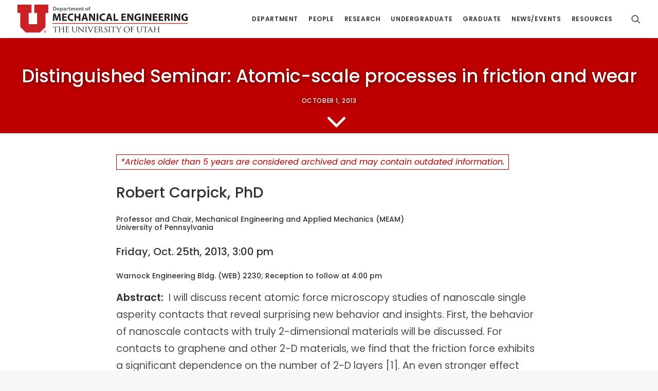

--- FILE ---
content_type: text/html; charset=UTF-8
request_url: https://www.mech.utah.edu/distinguished-seminar-atomic-scale-processes-in-friction-and-wear/
body_size: 22376
content:
<!DOCTYPE html>
<html class="no-touch" lang="en-US" xmlns="http://www.w3.org/1999/xhtml">
<head>
<meta http-equiv="Content-Type" content="text/html; charset=UTF-8">
<meta name="viewport" content="width=device-width, initial-scale=1">
<link rel="profile" href="http://gmpg.org/xfn/11">
<link rel="pingback" href="https://www.mech.utah.edu/xmlrpc.php">
<meta name='robots' content='index, follow, max-image-preview:large, max-snippet:-1, max-video-preview:-1' />
	<style>img:is([sizes="auto" i], [sizes^="auto," i]) { contain-intrinsic-size: 3000px 1500px }</style>
	
	<!-- This site is optimized with the Yoast SEO plugin v25.8 - https://yoast.com/wordpress/plugins/seo/ -->
	<title>Distinguished Seminar: Atomic-scale processes in friction and wear - Mechanical Engineering | University of Utah</title>
	<link rel="canonical" href="https://www.mech.utah.edu/distinguished-seminar-atomic-scale-processes-in-friction-and-wear/" />
	<meta property="og:locale" content="en_US" />
	<meta property="og:type" content="article" />
	<meta property="og:title" content="Distinguished Seminar: Atomic-scale processes in friction and wear - Mechanical Engineering | University of Utah" />
	<meta property="og:description" content="Robert Carpick, PhD Professor and Chair, Mechanical Engineering and Applied Mechanics (MEAM) University of Pennsylvania Friday, Oct. 25th, 2013, 3:00 [&hellip;]" />
	<meta property="og:url" content="https://www.mech.utah.edu/distinguished-seminar-atomic-scale-processes-in-friction-and-wear/" />
	<meta property="og:site_name" content="Mechanical Engineering | University of Utah" />
	<meta property="article:published_time" content="2013-10-01T18:10:36+00:00" />
	<meta property="article:modified_time" content="2021-10-18T14:58:27+00:00" />
	<meta property="og:image" content="https://www.mech.utah.edu/wp-content/uploads/2013/10/Rob_Carpick-235x150-1.jpg" />
	<meta property="og:image:width" content="235" />
	<meta property="og:image:height" content="152" />
	<meta property="og:image:type" content="image/jpeg" />
	<meta name="author" content="betamech" />
	<meta name="twitter:card" content="summary_large_image" />
	<meta name="twitter:label1" content="Written by" />
	<meta name="twitter:data1" content="betamech" />
	<meta name="twitter:label2" content="Est. reading time" />
	<meta name="twitter:data2" content="2 minutes" />
	<script type="application/ld+json" class="yoast-schema-graph">{"@context":"https://schema.org","@graph":[{"@type":"WebPage","@id":"https://www.mech.utah.edu/distinguished-seminar-atomic-scale-processes-in-friction-and-wear/","url":"https://www.mech.utah.edu/distinguished-seminar-atomic-scale-processes-in-friction-and-wear/","name":"Distinguished Seminar: Atomic-scale processes in friction and wear - Mechanical Engineering | University of Utah","isPartOf":{"@id":"https://www.mech.utah.edu/#website"},"primaryImageOfPage":{"@id":"https://www.mech.utah.edu/distinguished-seminar-atomic-scale-processes-in-friction-and-wear/#primaryimage"},"image":{"@id":"https://www.mech.utah.edu/distinguished-seminar-atomic-scale-processes-in-friction-and-wear/#primaryimage"},"thumbnailUrl":"https://www.mech.utah.edu/wp-content/uploads/2013/10/Rob_Carpick-235x150-1.jpg","datePublished":"2013-10-01T18:10:36+00:00","dateModified":"2021-10-18T14:58:27+00:00","author":{"@id":"https://www.mech.utah.edu/#/schema/person/8207b95b06a384c4afb795b946e3a09d"},"breadcrumb":{"@id":"https://www.mech.utah.edu/distinguished-seminar-atomic-scale-processes-in-friction-and-wear/#breadcrumb"},"inLanguage":"en-US","potentialAction":[{"@type":"ReadAction","target":["https://www.mech.utah.edu/distinguished-seminar-atomic-scale-processes-in-friction-and-wear/"]}]},{"@type":"ImageObject","inLanguage":"en-US","@id":"https://www.mech.utah.edu/distinguished-seminar-atomic-scale-processes-in-friction-and-wear/#primaryimage","url":"https://www.mech.utah.edu/wp-content/uploads/2013/10/Rob_Carpick-235x150-1.jpg","contentUrl":"https://www.mech.utah.edu/wp-content/uploads/2013/10/Rob_Carpick-235x150-1.jpg","width":235,"height":152},{"@type":"BreadcrumbList","@id":"https://www.mech.utah.edu/distinguished-seminar-atomic-scale-processes-in-friction-and-wear/#breadcrumb","itemListElement":[{"@type":"ListItem","position":1,"name":"Home","item":"https://www.mech.utah.edu/"},{"@type":"ListItem","position":2,"name":"Distinguished Seminar: Atomic-scale processes in friction and wear"}]},{"@type":"WebSite","@id":"https://www.mech.utah.edu/#website","url":"https://www.mech.utah.edu/","name":"Mechanical Engineering | University of Utah","description":"Learn about our programs and research in Design, Ergonomics, Manufacturing, Robotics, Solid Mechanics, Thermal Fluids and Energy Systems.","potentialAction":[{"@type":"SearchAction","target":{"@type":"EntryPoint","urlTemplate":"https://www.mech.utah.edu/?s={search_term_string}"},"query-input":{"@type":"PropertyValueSpecification","valueRequired":true,"valueName":"search_term_string"}}],"inLanguage":"en-US"},{"@type":"Person","@id":"https://www.mech.utah.edu/#/schema/person/8207b95b06a384c4afb795b946e3a09d","name":"betamech","image":{"@type":"ImageObject","inLanguage":"en-US","@id":"https://www.mech.utah.edu/#/schema/person/image/","url":"https://secure.gravatar.com/avatar/880711ffc520999e7dbf6b9cc9a8e43da84a46a3634e7938c3d586c7d633f708?s=96&d=mm&r=g","contentUrl":"https://secure.gravatar.com/avatar/880711ffc520999e7dbf6b9cc9a8e43da84a46a3634e7938c3d586c7d633f708?s=96&d=mm&r=g","caption":"betamech"},"sameAs":["https://www.mech.utah.edu"],"url":"https://www.mech.utah.edu/author/betamech/"}]}</script>
	<!-- / Yoast SEO plugin. -->


<link rel='dns-prefetch' href='//stats.wp.com' />
<link rel='dns-prefetch' href='//use.fontawesome.com' />
<link rel='dns-prefetch' href='//fonts.googleapis.com' />
<link rel="alternate" type="application/rss+xml" title="Mechanical Engineering | University of Utah &raquo; Feed" href="https://www.mech.utah.edu/feed/" />
<link rel="alternate" type="application/rss+xml" title="Mechanical Engineering | University of Utah &raquo; Comments Feed" href="https://www.mech.utah.edu/comments/feed/" />
<script type="text/javascript">
/* <![CDATA[ */
window._wpemojiSettings = {"baseUrl":"https:\/\/s.w.org\/images\/core\/emoji\/16.0.1\/72x72\/","ext":".png","svgUrl":"https:\/\/s.w.org\/images\/core\/emoji\/16.0.1\/svg\/","svgExt":".svg","source":{"concatemoji":"https:\/\/www.mech.utah.edu\/wp-includes\/js\/wp-emoji-release.min.js?ver=6.8.3"}};
/*! This file is auto-generated */
!function(s,n){var o,i,e;function c(e){try{var t={supportTests:e,timestamp:(new Date).valueOf()};sessionStorage.setItem(o,JSON.stringify(t))}catch(e){}}function p(e,t,n){e.clearRect(0,0,e.canvas.width,e.canvas.height),e.fillText(t,0,0);var t=new Uint32Array(e.getImageData(0,0,e.canvas.width,e.canvas.height).data),a=(e.clearRect(0,0,e.canvas.width,e.canvas.height),e.fillText(n,0,0),new Uint32Array(e.getImageData(0,0,e.canvas.width,e.canvas.height).data));return t.every(function(e,t){return e===a[t]})}function u(e,t){e.clearRect(0,0,e.canvas.width,e.canvas.height),e.fillText(t,0,0);for(var n=e.getImageData(16,16,1,1),a=0;a<n.data.length;a++)if(0!==n.data[a])return!1;return!0}function f(e,t,n,a){switch(t){case"flag":return n(e,"\ud83c\udff3\ufe0f\u200d\u26a7\ufe0f","\ud83c\udff3\ufe0f\u200b\u26a7\ufe0f")?!1:!n(e,"\ud83c\udde8\ud83c\uddf6","\ud83c\udde8\u200b\ud83c\uddf6")&&!n(e,"\ud83c\udff4\udb40\udc67\udb40\udc62\udb40\udc65\udb40\udc6e\udb40\udc67\udb40\udc7f","\ud83c\udff4\u200b\udb40\udc67\u200b\udb40\udc62\u200b\udb40\udc65\u200b\udb40\udc6e\u200b\udb40\udc67\u200b\udb40\udc7f");case"emoji":return!a(e,"\ud83e\udedf")}return!1}function g(e,t,n,a){var r="undefined"!=typeof WorkerGlobalScope&&self instanceof WorkerGlobalScope?new OffscreenCanvas(300,150):s.createElement("canvas"),o=r.getContext("2d",{willReadFrequently:!0}),i=(o.textBaseline="top",o.font="600 32px Arial",{});return e.forEach(function(e){i[e]=t(o,e,n,a)}),i}function t(e){var t=s.createElement("script");t.src=e,t.defer=!0,s.head.appendChild(t)}"undefined"!=typeof Promise&&(o="wpEmojiSettingsSupports",i=["flag","emoji"],n.supports={everything:!0,everythingExceptFlag:!0},e=new Promise(function(e){s.addEventListener("DOMContentLoaded",e,{once:!0})}),new Promise(function(t){var n=function(){try{var e=JSON.parse(sessionStorage.getItem(o));if("object"==typeof e&&"number"==typeof e.timestamp&&(new Date).valueOf()<e.timestamp+604800&&"object"==typeof e.supportTests)return e.supportTests}catch(e){}return null}();if(!n){if("undefined"!=typeof Worker&&"undefined"!=typeof OffscreenCanvas&&"undefined"!=typeof URL&&URL.createObjectURL&&"undefined"!=typeof Blob)try{var e="postMessage("+g.toString()+"("+[JSON.stringify(i),f.toString(),p.toString(),u.toString()].join(",")+"));",a=new Blob([e],{type:"text/javascript"}),r=new Worker(URL.createObjectURL(a),{name:"wpTestEmojiSupports"});return void(r.onmessage=function(e){c(n=e.data),r.terminate(),t(n)})}catch(e){}c(n=g(i,f,p,u))}t(n)}).then(function(e){for(var t in e)n.supports[t]=e[t],n.supports.everything=n.supports.everything&&n.supports[t],"flag"!==t&&(n.supports.everythingExceptFlag=n.supports.everythingExceptFlag&&n.supports[t]);n.supports.everythingExceptFlag=n.supports.everythingExceptFlag&&!n.supports.flag,n.DOMReady=!1,n.readyCallback=function(){n.DOMReady=!0}}).then(function(){return e}).then(function(){var e;n.supports.everything||(n.readyCallback(),(e=n.source||{}).concatemoji?t(e.concatemoji):e.wpemoji&&e.twemoji&&(t(e.twemoji),t(e.wpemoji)))}))}((window,document),window._wpemojiSettings);
/* ]]> */
</script>
<link rel='stylesheet' id='formidable-base-css' href='https://www.mech.utah.edu/wp-content/themes/uncode-child/assets/css/formidable-base.css?ver=6.8.3' type='text/css' media='all' />
<link rel='stylesheet' id='coe-directory-style-css' href='https://www.mech.utah.edu/wp-content/plugins/coe-post-types/assets/css/styles.css?ver=6.8.3' type='text/css' media='all' />
<link rel='stylesheet' id='formidable-css' href='https://www.mech.utah.edu/wp-content/plugins/formidable/css/formidableforms.css?ver=10172156' type='text/css' media='all' />
<style id='wp-emoji-styles-inline-css' type='text/css'>

	img.wp-smiley, img.emoji {
		display: inline !important;
		border: none !important;
		box-shadow: none !important;
		height: 1em !important;
		width: 1em !important;
		margin: 0 0.07em !important;
		vertical-align: -0.1em !important;
		background: none !important;
		padding: 0 !important;
	}
</style>
<link rel='stylesheet' id='wp-block-library-css' href='https://www.mech.utah.edu/wp-includes/css/dist/block-library/style.min.css?ver=6.8.3' type='text/css' media='all' />
<style id='classic-theme-styles-inline-css' type='text/css'>
/*! This file is auto-generated */
.wp-block-button__link{color:#fff;background-color:#32373c;border-radius:9999px;box-shadow:none;text-decoration:none;padding:calc(.667em + 2px) calc(1.333em + 2px);font-size:1.125em}.wp-block-file__button{background:#32373c;color:#fff;text-decoration:none}
</style>
<style id='global-styles-inline-css' type='text/css'>
:root{--wp--preset--aspect-ratio--square: 1;--wp--preset--aspect-ratio--4-3: 4/3;--wp--preset--aspect-ratio--3-4: 3/4;--wp--preset--aspect-ratio--3-2: 3/2;--wp--preset--aspect-ratio--2-3: 2/3;--wp--preset--aspect-ratio--16-9: 16/9;--wp--preset--aspect-ratio--9-16: 9/16;--wp--preset--color--black: #000000;--wp--preset--color--cyan-bluish-gray: #abb8c3;--wp--preset--color--white: #ffffff;--wp--preset--color--pale-pink: #f78da7;--wp--preset--color--vivid-red: #cf2e2e;--wp--preset--color--luminous-vivid-orange: #ff6900;--wp--preset--color--luminous-vivid-amber: #fcb900;--wp--preset--color--light-green-cyan: #7bdcb5;--wp--preset--color--vivid-green-cyan: #00d084;--wp--preset--color--pale-cyan-blue: #8ed1fc;--wp--preset--color--vivid-cyan-blue: #0693e3;--wp--preset--color--vivid-purple: #9b51e0;--wp--preset--gradient--vivid-cyan-blue-to-vivid-purple: linear-gradient(135deg,rgba(6,147,227,1) 0%,rgb(155,81,224) 100%);--wp--preset--gradient--light-green-cyan-to-vivid-green-cyan: linear-gradient(135deg,rgb(122,220,180) 0%,rgb(0,208,130) 100%);--wp--preset--gradient--luminous-vivid-amber-to-luminous-vivid-orange: linear-gradient(135deg,rgba(252,185,0,1) 0%,rgba(255,105,0,1) 100%);--wp--preset--gradient--luminous-vivid-orange-to-vivid-red: linear-gradient(135deg,rgba(255,105,0,1) 0%,rgb(207,46,46) 100%);--wp--preset--gradient--very-light-gray-to-cyan-bluish-gray: linear-gradient(135deg,rgb(238,238,238) 0%,rgb(169,184,195) 100%);--wp--preset--gradient--cool-to-warm-spectrum: linear-gradient(135deg,rgb(74,234,220) 0%,rgb(151,120,209) 20%,rgb(207,42,186) 40%,rgb(238,44,130) 60%,rgb(251,105,98) 80%,rgb(254,248,76) 100%);--wp--preset--gradient--blush-light-purple: linear-gradient(135deg,rgb(255,206,236) 0%,rgb(152,150,240) 100%);--wp--preset--gradient--blush-bordeaux: linear-gradient(135deg,rgb(254,205,165) 0%,rgb(254,45,45) 50%,rgb(107,0,62) 100%);--wp--preset--gradient--luminous-dusk: linear-gradient(135deg,rgb(255,203,112) 0%,rgb(199,81,192) 50%,rgb(65,88,208) 100%);--wp--preset--gradient--pale-ocean: linear-gradient(135deg,rgb(255,245,203) 0%,rgb(182,227,212) 50%,rgb(51,167,181) 100%);--wp--preset--gradient--electric-grass: linear-gradient(135deg,rgb(202,248,128) 0%,rgb(113,206,126) 100%);--wp--preset--gradient--midnight: linear-gradient(135deg,rgb(2,3,129) 0%,rgb(40,116,252) 100%);--wp--preset--font-size--small: 13px;--wp--preset--font-size--medium: 20px;--wp--preset--font-size--large: 36px;--wp--preset--font-size--x-large: 42px;--wp--preset--spacing--20: 0.44rem;--wp--preset--spacing--30: 0.67rem;--wp--preset--spacing--40: 1rem;--wp--preset--spacing--50: 1.5rem;--wp--preset--spacing--60: 2.25rem;--wp--preset--spacing--70: 3.38rem;--wp--preset--spacing--80: 5.06rem;--wp--preset--shadow--natural: 6px 6px 9px rgba(0, 0, 0, 0.2);--wp--preset--shadow--deep: 12px 12px 50px rgba(0, 0, 0, 0.4);--wp--preset--shadow--sharp: 6px 6px 0px rgba(0, 0, 0, 0.2);--wp--preset--shadow--outlined: 6px 6px 0px -3px rgba(255, 255, 255, 1), 6px 6px rgba(0, 0, 0, 1);--wp--preset--shadow--crisp: 6px 6px 0px rgba(0, 0, 0, 1);}:where(.is-layout-flex){gap: 0.5em;}:where(.is-layout-grid){gap: 0.5em;}body .is-layout-flex{display: flex;}.is-layout-flex{flex-wrap: wrap;align-items: center;}.is-layout-flex > :is(*, div){margin: 0;}body .is-layout-grid{display: grid;}.is-layout-grid > :is(*, div){margin: 0;}:where(.wp-block-columns.is-layout-flex){gap: 2em;}:where(.wp-block-columns.is-layout-grid){gap: 2em;}:where(.wp-block-post-template.is-layout-flex){gap: 1.25em;}:where(.wp-block-post-template.is-layout-grid){gap: 1.25em;}.has-black-color{color: var(--wp--preset--color--black) !important;}.has-cyan-bluish-gray-color{color: var(--wp--preset--color--cyan-bluish-gray) !important;}.has-white-color{color: var(--wp--preset--color--white) !important;}.has-pale-pink-color{color: var(--wp--preset--color--pale-pink) !important;}.has-vivid-red-color{color: var(--wp--preset--color--vivid-red) !important;}.has-luminous-vivid-orange-color{color: var(--wp--preset--color--luminous-vivid-orange) !important;}.has-luminous-vivid-amber-color{color: var(--wp--preset--color--luminous-vivid-amber) !important;}.has-light-green-cyan-color{color: var(--wp--preset--color--light-green-cyan) !important;}.has-vivid-green-cyan-color{color: var(--wp--preset--color--vivid-green-cyan) !important;}.has-pale-cyan-blue-color{color: var(--wp--preset--color--pale-cyan-blue) !important;}.has-vivid-cyan-blue-color{color: var(--wp--preset--color--vivid-cyan-blue) !important;}.has-vivid-purple-color{color: var(--wp--preset--color--vivid-purple) !important;}.has-black-background-color{background-color: var(--wp--preset--color--black) !important;}.has-cyan-bluish-gray-background-color{background-color: var(--wp--preset--color--cyan-bluish-gray) !important;}.has-white-background-color{background-color: var(--wp--preset--color--white) !important;}.has-pale-pink-background-color{background-color: var(--wp--preset--color--pale-pink) !important;}.has-vivid-red-background-color{background-color: var(--wp--preset--color--vivid-red) !important;}.has-luminous-vivid-orange-background-color{background-color: var(--wp--preset--color--luminous-vivid-orange) !important;}.has-luminous-vivid-amber-background-color{background-color: var(--wp--preset--color--luminous-vivid-amber) !important;}.has-light-green-cyan-background-color{background-color: var(--wp--preset--color--light-green-cyan) !important;}.has-vivid-green-cyan-background-color{background-color: var(--wp--preset--color--vivid-green-cyan) !important;}.has-pale-cyan-blue-background-color{background-color: var(--wp--preset--color--pale-cyan-blue) !important;}.has-vivid-cyan-blue-background-color{background-color: var(--wp--preset--color--vivid-cyan-blue) !important;}.has-vivid-purple-background-color{background-color: var(--wp--preset--color--vivid-purple) !important;}.has-black-border-color{border-color: var(--wp--preset--color--black) !important;}.has-cyan-bluish-gray-border-color{border-color: var(--wp--preset--color--cyan-bluish-gray) !important;}.has-white-border-color{border-color: var(--wp--preset--color--white) !important;}.has-pale-pink-border-color{border-color: var(--wp--preset--color--pale-pink) !important;}.has-vivid-red-border-color{border-color: var(--wp--preset--color--vivid-red) !important;}.has-luminous-vivid-orange-border-color{border-color: var(--wp--preset--color--luminous-vivid-orange) !important;}.has-luminous-vivid-amber-border-color{border-color: var(--wp--preset--color--luminous-vivid-amber) !important;}.has-light-green-cyan-border-color{border-color: var(--wp--preset--color--light-green-cyan) !important;}.has-vivid-green-cyan-border-color{border-color: var(--wp--preset--color--vivid-green-cyan) !important;}.has-pale-cyan-blue-border-color{border-color: var(--wp--preset--color--pale-cyan-blue) !important;}.has-vivid-cyan-blue-border-color{border-color: var(--wp--preset--color--vivid-cyan-blue) !important;}.has-vivid-purple-border-color{border-color: var(--wp--preset--color--vivid-purple) !important;}.has-vivid-cyan-blue-to-vivid-purple-gradient-background{background: var(--wp--preset--gradient--vivid-cyan-blue-to-vivid-purple) !important;}.has-light-green-cyan-to-vivid-green-cyan-gradient-background{background: var(--wp--preset--gradient--light-green-cyan-to-vivid-green-cyan) !important;}.has-luminous-vivid-amber-to-luminous-vivid-orange-gradient-background{background: var(--wp--preset--gradient--luminous-vivid-amber-to-luminous-vivid-orange) !important;}.has-luminous-vivid-orange-to-vivid-red-gradient-background{background: var(--wp--preset--gradient--luminous-vivid-orange-to-vivid-red) !important;}.has-very-light-gray-to-cyan-bluish-gray-gradient-background{background: var(--wp--preset--gradient--very-light-gray-to-cyan-bluish-gray) !important;}.has-cool-to-warm-spectrum-gradient-background{background: var(--wp--preset--gradient--cool-to-warm-spectrum) !important;}.has-blush-light-purple-gradient-background{background: var(--wp--preset--gradient--blush-light-purple) !important;}.has-blush-bordeaux-gradient-background{background: var(--wp--preset--gradient--blush-bordeaux) !important;}.has-luminous-dusk-gradient-background{background: var(--wp--preset--gradient--luminous-dusk) !important;}.has-pale-ocean-gradient-background{background: var(--wp--preset--gradient--pale-ocean) !important;}.has-electric-grass-gradient-background{background: var(--wp--preset--gradient--electric-grass) !important;}.has-midnight-gradient-background{background: var(--wp--preset--gradient--midnight) !important;}.has-small-font-size{font-size: var(--wp--preset--font-size--small) !important;}.has-medium-font-size{font-size: var(--wp--preset--font-size--medium) !important;}.has-large-font-size{font-size: var(--wp--preset--font-size--large) !important;}.has-x-large-font-size{font-size: var(--wp--preset--font-size--x-large) !important;}
:where(.wp-block-post-template.is-layout-flex){gap: 1.25em;}:where(.wp-block-post-template.is-layout-grid){gap: 1.25em;}
:where(.wp-block-columns.is-layout-flex){gap: 2em;}:where(.wp-block-columns.is-layout-grid){gap: 2em;}
:root :where(.wp-block-pullquote){font-size: 1.5em;line-height: 1.6;}
</style>
<link rel='stylesheet' id='coe_shortcodes-fontawesome-css' href='https://use.fontawesome.com/releases/v4.6.3/css/font-awesome-css.min.css?ver=20120208' type='text/css' media='all' />
<link rel='stylesheet' id='coe_shortcodes-public-css-css' href='https://www.mech.utah.edu/wp-content/plugins/coe-shortcodes/public/assets/css/public.css?ver=20120208' type='text/css' media='all' />
<link rel='stylesheet' id='social-share-kit-css' href='https://www.mech.utah.edu/wp-content/plugins/coe//vendor/social-share-kit/dist/css/social-share-kit.css?ver=6.8.3' type='text/css' media='all' />
<link rel='stylesheet' id='contact-form-7-css' href='https://www.mech.utah.edu/wp-content/plugins/contact-form-7/includes/css/styles.css?ver=6.1.2' type='text/css' media='all' />
<link rel='stylesheet' id='uncodefont-google-css' href='//fonts.googleapis.com/css?family=Poppins%3A100%2C100italic%2C200%2C200italic%2C300%2C300italic%2Cregular%2Citalic%2C500%2C500italic%2C600%2C600italic%2C700%2C700italic%2C800%2C800italic%2C900%2C900italic%7CDosis%3A200%2C300%2Cregular%2C500%2C600%2C700%2C800%7CPlayfair+Display%3Aregular%2C500%2C600%2C700%2C800%2C900%2Citalic%2C500italic%2C600italic%2C700italic%2C800italic%2C900italic%7COswald%3A200%2C300%2Cregular%2C500%2C600%2C700%7CRoboto%3A100%2C100italic%2C300%2C300italic%2Cregular%2Citalic%2C500%2C500italic%2C700%2C700italic%2C900%2C900italic%7CNunito%3A200%2C200italic%2C300%2C300italic%2Cregular%2Citalic%2C600%2C600italic%2C700%2C700italic%2C800%2C800italic%2C900%2C900italic%7CWork+Sans%3A100%2C200%2C300%2Cregular%2C500%2C600%2C700%2C800%2C900%2C100italic%2C200italic%2C300italic%2Citalic%2C500italic%2C600italic%2C700italic%2C800italic%2C900italic%7COpen+Sans%3A300%2C300italic%2Cregular%2Citalic%2C600%2C600italic%2C700%2C700italic%2C800%2C800italic%7CCabin%3Aregular%2Citalic%2C500%2C500italic%2C600%2C600italic%2C700%2C700italic%7CAlegreya%3Aregular%2Citalic%2C500%2C500italic%2C700%2C700italic%2C800%2C800italic%2C900%2C900italic%7CBree+Serif%3Aregular%7CLibre+Baskerville%3Aregular%2Citalic%2C700%7CMerriweather%3A300%2C300italic%2Cregular%2Citalic%2C700%2C700italic%2C900%2C900italic%7CSignika%3A300%2Cregular%2C600%2C700%7CAnton%3Aregular%7CFredoka+One%3Aregular%7CStoke%3A300%2Cregular&#038;subset=devanagari%2Clatin-ext%2Clatin%2Cvietnamese%2Ccyrillic%2Ccyrillic-ext%2Cgreek%2Cgreek-ext&#038;ver=2.9.3.3' type='text/css' media='all' />
<link rel='stylesheet' id='uncode-privacy-css' href='https://www.mech.utah.edu/wp-content/plugins/uncode-privacy/assets/css/uncode-privacy-public.css?ver=2.2.6' type='text/css' media='all' />
<link rel='stylesheet' id='vc_extend_style-css' href='https://www.mech.utah.edu/wp-content/plugins/wpbakery-coe-elements/elements/../assets/vc_extend.css?ver=6.8.3' type='text/css' media='all' />
<link rel='stylesheet' id='tablepress-default-css' href='https://www.mech.utah.edu/wp-content/plugins/tablepress/css/build/default.css?ver=3.2.3' type='text/css' media='all' />
<link rel='stylesheet' id='uncode-style-css' href='https://www.mech.utah.edu/wp-content/themes/uncode/library/css/style.css?ver=2.9.3.3' type='text/css' media='all' />
<style id='uncode-style-inline-css' type='text/css'>

@media (max-width: 959px) { .navbar-brand > * { height: 40px !important;}}
@media (min-width: 960px) { .limit-width { max-width: 1404px; margin: auto;}}
.menu-primary ul.menu-smart > li > a, .menu-primary ul.menu-smart li.dropdown > a, .menu-primary ul.menu-smart li.mega-menu > a, .vmenu-container ul.menu-smart > li > a, .vmenu-container ul.menu-smart li.dropdown > a { text-transform: uppercase; }
body.menu-custom-padding .col-lg-0.logo-container, body.menu-custom-padding .col-lg-2.logo-container, body.menu-custom-padding .col-lg-12 .logo-container, body.menu-custom-padding .col-lg-4.logo-container { padding-top: 9px; padding-bottom: 9px; }
body.menu-custom-padding .col-lg-0.logo-container.shrinked, body.menu-custom-padding .col-lg-2.logo-container.shrinked, body.menu-custom-padding .col-lg-12 .logo-container.shrinked, body.menu-custom-padding .col-lg-4.logo-container.shrinked { padding-top: 0px; padding-bottom: 0px; }
@media (max-width: 959px) { body.menu-custom-padding .menu-container .logo-container { padding-top: 9px !important; padding-bottom: 9px !important; } }
#changer-back-color { transition: background-color 1000ms cubic-bezier(0.25, 1, 0.5, 1) !important; } #changer-back-color > div { transition: opacity 1000ms cubic-bezier(0.25, 1, 0.5, 1) !important; } body.bg-changer-init.disable-hover .main-wrapper .style-light,  body.bg-changer-init.disable-hover .main-wrapper .style-light h1,  body.bg-changer-init.disable-hover .main-wrapper .style-light h2, body.bg-changer-init.disable-hover .main-wrapper .style-light h3, body.bg-changer-init.disable-hover .main-wrapper .style-light h4, body.bg-changer-init.disable-hover .main-wrapper .style-light h5, body.bg-changer-init.disable-hover .main-wrapper .style-light h6, body.bg-changer-init.disable-hover .main-wrapper .style-light a, body.bg-changer-init.disable-hover .main-wrapper .style-dark, body.bg-changer-init.disable-hover .main-wrapper .style-dark h1, body.bg-changer-init.disable-hover .main-wrapper .style-dark h2, body.bg-changer-init.disable-hover .main-wrapper .style-dark h3, body.bg-changer-init.disable-hover .main-wrapper .style-dark h4, body.bg-changer-init.disable-hover .main-wrapper .style-dark h5, body.bg-changer-init.disable-hover .main-wrapper .style-dark h6, body.bg-changer-init.disable-hover .main-wrapper .style-dark a { transition: color 1000ms cubic-bezier(0.25, 1, 0.5, 1) !important; }
</style>
<link rel='stylesheet' id='uncode-icons-css' href='https://www.mech.utah.edu/wp-content/themes/uncode/library/css/uncode-icons.css?ver=2.9.3.3' type='text/css' media='all' />
<link rel='stylesheet' id='uncode-custom-style-css' href='https://www.mech.utah.edu/wp-content/themes/uncode/library/css/style-custom.css?ver=2.9.3.3' type='text/css' media='all' />
<style id='uncode-custom-style-inline-css' type='text/css'>
table td {font-weight:normal !important;}.frm_section_heading > :first-child {box-shadow:none !important;text-transform:none !important;}.nav-tabs > li {padding-bottom:10px;}.nav-tabs > li.active > a {padding:0px 23px 5px 23px !important;}.nav-tabs > li > a {padding:0px 23px 5px 23px !important;}.tablepress tfoot th, .tablepress thead th {background-color:#cc0000 !important;}@media (min-width:960px) {.main-container .row-container.limit-width.boxed-row {padding-left:28px !important;padding-right:28px !important;}}.gradspaced {margin-left:40px !important;}.nobull {list-style-type:none; }.nobull h4 a {color:#a00000 !important; }.nobull h4 a:hover {color:rgba(204, 0, 0, 0.99) !important; }.nobull li a {color:#a00000 !important;} .nobull li a:hover {color:rgba(204, 0, 0, 0.99) !important; }.nobull li {margin-left:20px; }.doubletab {margin-left:40px !important; }div.frm_form_s form {background-color:white !important;border:none !important;}frm_pro_form {padding:0px !important;} .quick-facts-blocks .pullquote p::before,.quick-facts-blocks .pullquote p::after{content:none !important;}.quick-facts-blocks .pullquote p{font-size:1.6em !important;font-style:normal;}.quick-facts-blocks .owl-item .t-inside{padding:20px !important;}.quick-facts-blocks .owl-item .t-inside .t-entry,.quick-facts-blocks .owl-item .t-inside .t-entry h1, .quick-facts-blocks .owl-item .t-inside .t-entry h2,.quick-facts-blocks .owl-item .t-inside .t-entry h3,.quick-facts-blocks .owl-item .t-inside .t-entry h4,.quick-facts-blocks .owl-item .t-inside .t-entry h5,.quick-facts-blocks .owl-item .t-inside .t-entry h6,.quick-facts-blocks .owl-item .t-inside .t-entry h7,.quick-facts-blocks .owl-item .t-inside .t-entry div,.quick-facts-blocks .owl-item .t-inside .t-entry span,.quick-facts-blocks .owl-item .t-inside .t-entry p,.quick-facts-blocks .owl-item .t-inside .t-entry a{font-family:stoke;}.quick-facts-blocks .owl-item .t-inside .t-entry .stat{color:rgba(256,256,256,.95);}.quick-facts-blocks .owl-item .t-inside .t-entry .description{color:rgba(256,256,256,.85);}.quick-facts-blocks .owl-item{ border-right: 1px rgba(256,256,256,1) solid !important; }.quick-facts-blocks .owl-item:first-of-type{border-left:1px rgba(256,256,256,1) solid !important;}.quick-facts-blocks .owl-item:last-of-type .t-inside{border-right:0px rgba(256,256,256,1) solid !important;}.quick-facts-blocks .owl-item .t-entry *{margin-top:0px !important;}.quick-facts-blocks .owl-item:hover{background-color:rgba(0,0,0,1);}.homepage-quickfacts-row{box-shadow:0px -4px 8px rgba(0,0,0,0.4);border-top:1px rgba(256,256,256,1) solid !important;}.maxw_767 .main-container .departments-grid.row-container .row-parent .uncont > *:first-child:not(.divider-wrapper):not(.edit-account) > *:first-child:not(.isotope-wrapper):not(.justified-wrapper):not(.index-wrapper):not(.edit-account) {margin-top:10px !important;}.maxw_767 .main-container .departments-grid.row-container .row-parent {padding:0px 20px 0px 20px !important;}.header-wrapper .header-scrolldown i {font-size:64px;}.header-copy-drop-shadow{text-shadow:0px 2px 6px #000; }table thead {background-color:#CC0000 !important;color:white !important;}footer .footer-center.footer-last {border-top:1px #444 solid;padding-top:10px;padding-bottom:10px;}.minw_1200 .type-post .limit-width,.minw_980 .type-post .limit-width{max-width:900px;}.post-template-default #page-header .header-content-inner{text-shadow:2px 2px 8px rgba(0,0,0,.5);}form input[type=text].frm_verify,form label.frm_hidden{display:none !important;}.force-hide{display:none !important; }.foo-table .footable,.foo-table .footable ul li {font-size:10px !important;}.foo-table .footable ul {margin-top:0px;}.foo-table .footable .footable-filtering {background-color:#FFFFFF;}.foo-table .footable .footable-filtering-search button {border:1px #CCC solid !important;background-color:#CC0000 !important;}.foo-table .footable .pagination>.active>a,.foo-table .footable .pagination>.active>a:focus,.foo-table .footable .pagination>.active>a:hover,.foo-table .footable .pagination>.active>span,.foo-table .footable .pagination>.active>span:focus,.foo-table .footable .pagination>.active>span:hover {z-index:2;color:#fff;cursor:default;background-color:#CC0000;border-color:#CC0000;}.foo-table .footable .pagination>li>a,.foo-table .footable .pagination>li>span {position:relative;float:left;padding:6px 12px;margin-left:-1px;line-height:1.42857143;color:#CC0000;text-decoration:none !important;background-color:#fff;border:1px solid #ddd;}.foo-table .footable .footable-pagination-wrapper .divider {display:none;}.owl-carousel-wrapper {height:100% !important;}.header-basic .background-element.header-wrapper .header-bg-wrapper .header-bg{background-repeat:no-repeat;}.main-container #sidebar-container .row-container .row-parent {padding:0px;}.frm_style_formidable-style-2-2.with_frm_style .frm_error {color:white;}.bullet {list-style:disc !important;padding:0 0 0 18px !important;}.bullet_tab {list-style:disc !important;padding:0 0 0 38px !important;}body .main-container .page-wrapper a:not(.btn,.no-underline,.fa),.underline{text-decoration:underline;}.menu-light .menu-smart > li.active > a, .menu-light .menu-smart > li a.active, .menu-light .menu-smart > li.current-menu-ancestor > a, .menu-light .menu-smart > li.current-menu-item:not(.menu-item-type-custom) > a, .menu-light .menu-smart > li.current-menu-parent > a {color:#BE0000;}.main-container div#sidebar-sub-nav ul li a{color:#444444; }.style-light .ui-link-text, .style-dark .style-light .ui-link-text, .style-light .breadcrumb > li a, .style-dark .style-light .breadcrumb > li a, .style-light .post-info a, .style-dark .style-light .post-info a {color:#444444 ;}.style-light .ui-text, .style-dark .style-light .ui-text, .style-light .breadcrumb, .style-dark .style-light .breadcrumb, .style-light .post-info, .style-dark .style-light .post-info {color:#444444 ;}@media (min-width:960px) {.submenu-dark .menu-horizontal:not(.menu-sub-enhanced) .menu-smart ul a:hover, .submenu-dark .menu-horizontal:not(.menu-sub-enhanced) .menu-smart ul li a:focus {color:white !important;background-color:#BE0000 !important;}}@media (min-width:960px) {body header .submenu-dark .menu-smart ul li.current-menu-parent > a::before, .submenu-dark .menu-smart ul li.active > a::before {content:'';width:6px;height:6px;background-color:#BE0000 !important;position:absolute;left:-7px;top:11px;}}.widget-container ul li.li-hover:not(.parent-li-hover):hover > label > a, .widget-container ul li.li-hover:not(.parent-li-hover):hover > a, .widget-container ul li.li-hover:not(.parent-li-hover):hover > a span, .widget-container ul li.li-hover:not(.parent-li-hover):hover > span, .widget-container ul li.li-hover:not(.parent-li-hover):hover > .star-rating, .widget-container ul li.li-hover:not(.parent-li-hover):hover > ins {opacity:1;color:#BE0000!important;}.menu-light .menu-smart a:hover, .menu-light .menu-smart a:focus{color:#BE0000 !important;}.row-navigation.row-navigation-light .btn-disable-hover {display:none;}.header-style-dark {background-color:#BE0000 !important;}.skip-to-main-content-link {color:black !important;background-color:white !important;}.style-dark {background-color:BE0000;}.header-wrapper .header-scrolldown {top:130px;}
</style>
<link rel='stylesheet' id='child-style-css' href='https://www.mech.utah.edu/wp-content/themes/uncode-child/style.css' type='text/css' media='all' />
<link rel='stylesheet' id='udesign-migrate-style-css' href='https://www.mech.utah.edu/wp-content/themes/uncode-child/assets/css/u-design-migrate-style.css' type='text/css' media='all' />
<link rel='stylesheet' id='magnific-popup-style-css' href='https://www.mech.utah.edu/wp-content/themes/uncode-child/assets/vendors/magnific-popup/magnific-popup.css?ver=6.8.3' type='text/css' media='all' />
<script type="text/javascript" src="https://www.mech.utah.edu/wp-includes/js/jquery/jquery.min.js?ver=3.7.1" id="jquery-core-js"></script>
<script type="text/javascript" src="https://www.mech.utah.edu/wp-includes/js/jquery/jquery-migrate.min.js?ver=3.4.1" id="jquery-migrate-js"></script>
<script type="text/javascript" src="https://www.mech.utah.edu/wp-content/plugins/coe-shortcodes/public/assets/js/public.js?ver=6.8.3" id="coe_shortcodes-public-js-js"></script>
<script type="text/javascript" src="https://www.mech.utah.edu/wp-content/plugins/coe//vendor/social-share-kit/dist/js/social-share-kit.js?ver=1.0.0" id="social-share-kit-js"></script>
<script type="text/javascript" src="/wp-content/themes/uncode/library/js/ai-uncode.min.js" id="uncodeAI" data-async='true' data-home="/" data-path="/" data-breakpoints-images="258,516,720,1032,1440,2064,2880" id="ai-uncode-js"></script>
<script type="text/javascript" id="uncode-init-js-extra">
/* <![CDATA[ */
var SiteParameters = {"days":"days","hours":"hours","minutes":"minutes","seconds":"seconds","constant_scroll":"on","scroll_speed":"2","parallax_factor":"0.25","loading":"Loading\u2026","slide_name":"slide","slide_footer":"footer","ajax_url":"https:\/\/www.mech.utah.edu\/wp-admin\/admin-ajax.php","nonce_adaptive_images":"65566baa48","nonce_srcset_async":"0bb3d5f0cb","enable_debug":"","block_mobile_videos":"","is_frontend_editor":"","main_width":["1400","px"],"mobile_parallax_allowed":"","listen_for_screen_update":"1","wireframes_plugin_active":"1","sticky_elements":"off","resize_quality":"90","register_metadata":"","bg_changer_time":"1000","update_wc_fragments":"1","optimize_shortpixel_image":"","menu_mobile_offcanvas_gap":"45","custom_cursor_selector":"[href], .trigger-overlay, .owl-next, .owl-prev, .owl-dot, input[type=\"submit\"], input[type=\"checkbox\"], button[type=\"submit\"], a[class^=\"ilightbox\"], .ilightbox-thumbnail, .ilightbox-prev, .ilightbox-next, .overlay-close, .unmodal-close, .qty-inset > span, .share-button li, .uncode-post-titles .tmb.tmb-click-area, .btn-link, .tmb-click-row .t-inside, .lg-outer button, .lg-thumb img, a[data-lbox], .uncode-close-offcanvas-overlay, .uncode-nav-next, .uncode-nav-prev, .uncode-nav-index","mobile_parallax_animation":"","lbox_enhanced":"","native_media_player":"1","vimeoPlayerParams":"?autoplay=0","ajax_filter_key_search":"key","ajax_filter_key_unfilter":"unfilter","index_pagination_disable_scroll":"","index_pagination_scroll_to":"","uncode_wc_popup_cart_qty":"","disable_hover_hack":"","uncode_nocookie":"","menuHideOnClick":"1","smoothScroll":"on","smoothScrollDisableHover":"","smoothScrollQuery":"960","uncode_force_onepage_dots":"","uncode_smooth_scroll_safe":"1","uncode_lb_add_galleries":", .gallery","uncode_lb_add_items":", .gallery .gallery-item a","uncode_prev_label":"Previous","uncode_next_label":"Next","uncode_slide_label":"Slide","uncode_share_label":"Share on %","uncode_has_ligatures":"","uncode_is_accessible":"","uncode_adaptive":"1","ai_breakpoints":"258,516,720,1032,1440,2064,2880","uncode_adaptive_async":"1","uncode_limit_width":"1404px"};
/* ]]> */
</script>
<script type="text/javascript" src="https://www.mech.utah.edu/wp-content/themes/uncode/library/js/init.min.js?ver=2.9.3.3" id="uncode-init-js"></script>
<script></script><link rel="https://api.w.org/" href="https://www.mech.utah.edu/wp-json/" /><link rel="alternate" title="JSON" type="application/json" href="https://www.mech.utah.edu/wp-json/wp/v2/posts/5765" /><link rel="EditURI" type="application/rsd+xml" title="RSD" href="https://www.mech.utah.edu/xmlrpc.php?rsd" />
<link rel='shortlink' href='https://www.mech.utah.edu/?p=5765' />
<link rel="alternate" title="oEmbed (JSON)" type="application/json+oembed" href="https://www.mech.utah.edu/wp-json/oembed/1.0/embed?url=https%3A%2F%2Fwww.mech.utah.edu%2Fdistinguished-seminar-atomic-scale-processes-in-friction-and-wear%2F" />
<link rel="alternate" title="oEmbed (XML)" type="text/xml+oembed" href="https://www.mech.utah.edu/wp-json/oembed/1.0/embed?url=https%3A%2F%2Fwww.mech.utah.edu%2Fdistinguished-seminar-atomic-scale-processes-in-friction-and-wear%2F&#038;format=xml" />
            <style>
                .ssk {
                    color: #fff !important;
                }
                .ssk-group br{
                    display: none;
                }
            </style><script>document.documentElement.className += " js";</script>
	<style>img#wpstats{display:none}</style>
		<style type="text/css">.recentcomments a{display:inline !important;padding:0 !important;margin:0 !important;}</style><meta name="generator" content="Powered by Slider Revolution 6.7.34 - responsive, Mobile-Friendly Slider Plugin for WordPress with comfortable drag and drop interface." />
<link rel="icon" href="https://www.mech.utah.edu/wp-content/uploads/2020/08/cropped-Block-U-512x512-1-1-32x32.png" sizes="32x32" />
<link rel="icon" href="https://www.mech.utah.edu/wp-content/uploads/2020/08/cropped-Block-U-512x512-1-1-192x192.png" sizes="192x192" />
<link rel="apple-touch-icon" href="https://www.mech.utah.edu/wp-content/uploads/2020/08/cropped-Block-U-512x512-1-1-180x180.png" />
<meta name="msapplication-TileImage" content="https://www.mech.utah.edu/wp-content/uploads/2020/08/cropped-Block-U-512x512-1-1-270x270.png" />
<script data-jetpack-boost="ignore">function setREVStartSize(e){
			//window.requestAnimationFrame(function() {
				window.RSIW = window.RSIW===undefined ? window.innerWidth : window.RSIW;
				window.RSIH = window.RSIH===undefined ? window.innerHeight : window.RSIH;
				try {
					var pw = document.getElementById(e.c).parentNode.offsetWidth,
						newh;
					pw = pw===0 || isNaN(pw) || (e.l=="fullwidth" || e.layout=="fullwidth") ? window.RSIW : pw;
					e.tabw = e.tabw===undefined ? 0 : parseInt(e.tabw);
					e.thumbw = e.thumbw===undefined ? 0 : parseInt(e.thumbw);
					e.tabh = e.tabh===undefined ? 0 : parseInt(e.tabh);
					e.thumbh = e.thumbh===undefined ? 0 : parseInt(e.thumbh);
					e.tabhide = e.tabhide===undefined ? 0 : parseInt(e.tabhide);
					e.thumbhide = e.thumbhide===undefined ? 0 : parseInt(e.thumbhide);
					e.mh = e.mh===undefined || e.mh=="" || e.mh==="auto" ? 0 : parseInt(e.mh,0);
					if(e.layout==="fullscreen" || e.l==="fullscreen")
						newh = Math.max(e.mh,window.RSIH);
					else{
						e.gw = Array.isArray(e.gw) ? e.gw : [e.gw];
						for (var i in e.rl) if (e.gw[i]===undefined || e.gw[i]===0) e.gw[i] = e.gw[i-1];
						e.gh = e.el===undefined || e.el==="" || (Array.isArray(e.el) && e.el.length==0)? e.gh : e.el;
						e.gh = Array.isArray(e.gh) ? e.gh : [e.gh];
						for (var i in e.rl) if (e.gh[i]===undefined || e.gh[i]===0) e.gh[i] = e.gh[i-1];
											
						var nl = new Array(e.rl.length),
							ix = 0,
							sl;
						e.tabw = e.tabhide>=pw ? 0 : e.tabw;
						e.thumbw = e.thumbhide>=pw ? 0 : e.thumbw;
						e.tabh = e.tabhide>=pw ? 0 : e.tabh;
						e.thumbh = e.thumbhide>=pw ? 0 : e.thumbh;
						for (var i in e.rl) nl[i] = e.rl[i]<window.RSIW ? 0 : e.rl[i];
						sl = nl[0];
						for (var i in nl) if (sl>nl[i] && nl[i]>0) { sl = nl[i]; ix=i;}
						var m = pw>(e.gw[ix]+e.tabw+e.thumbw) ? 1 : (pw-(e.tabw+e.thumbw)) / (e.gw[ix]);
						newh =  (e.gh[ix] * m) + (e.tabh + e.thumbh);
					}
					var el = document.getElementById(e.c);
					if (el!==null && el) el.style.height = newh+"px";
					el = document.getElementById(e.c+"_wrapper");
					if (el!==null && el) {
						el.style.height = newh+"px";
						el.style.display = "block";
					}
				} catch(e){
					console.log("Failure at Presize of Slider:" + e)
				}
			//});
		  };</script>
		<style type="text/css" id="wp-custom-css">
			.sidebar-title {
    font-weight: 600!important;
    font-family: Poppins!important;
    letter-spacing: .1em;
    text-transform: uppercase;
	font-size: 12px;
}

.owl-next {
	margin-right: -5px !important;
}

.owl-prev {
	margin-left: 10px !important;
}

.sidebar-grad-space {
	padding-top: 18px;
	padding-bottom: 18px;
	margin-top: 0px !important;
	 font-weight: 600!important;
   font-family: Poppins!important;
   letter-spacing: .1em;
   text-transform: uppercase;
	font-size:12px;
}

.tablepress>:where(thead,tfoot)>*>th {
	color: white !important;
}
		</style>
		<noscript><style> .wpb_animate_when_almost_visible { opacity: 1; }</style></noscript></head>
<body class="wp-singular post-template-default single single-post postid-5765 single-format-standard wp-theme-uncode wp-child-theme-uncode-child  style-color-lxmt-bg group-blog hormenu-position-left hmenu hmenu-position-right header-full-width main-center-align menu-mobile-transparent menu-custom-padding menu-sticky-mobile menu-mobile-default menu-mobile-animated mobile-parallax-not-allowed ilb-no-bounce adaptive-images-async qw-body-scroll-disabled menu-sticky-fix no-qty-fx wpb-js-composer js-comp-ver-8.4.1 vc_responsive" data-border="0">
    
<style>
.skip-to-main-content-link {
  position: absolute;
  left: -9999px;
  top: 10px;
  padding: 1em;
  background-color: black;
  color: white;
  opacity: 0;
}
.skip-to-main-content-link:focus {
    left: 50%;
    transform: translateX(-50%);
    opacity: 1;
    background-color: #000;
    border-radius: 3px;
    box-shadow: 0 0 2px 2px rgba(0,0,0,0.6);
    clip: auto !important;
    color: #fff;
    display: block;
    font-size: 16px;
    font-weight: bold;
    height: auto;
    /* line-height: normal; */
    padding: 18px 18px 38px 18px;
    text-decoration: underline;
    top: 8px;
    width: auto;
    z-index: 999999999;
    outline: 1px dotted #fff;
    position: fixed;
}
</style><a href="#post-5765" class="skip-to-main-content-link">Skip to main content</a><!-- tab highlights -->
<style>
a:focus{
    border: 2px #CC0000 solid !important;
    border-radius: 6px;    
}

h1 a,
h2 a,
h3 a,
h4 a,
h5 a,
h6 a,
h7 a{
    display:inline-block;
}
</style>		<div id="vh_layout_help"></div><div class="body-borders" data-border="0"><div class="top-border body-border-shadow"></div><div class="right-border body-border-shadow"></div><div class="bottom-border body-border-shadow"></div><div class="left-border body-border-shadow"></div><div class="top-border style-light-bg"></div><div class="right-border style-light-bg"></div><div class="bottom-border style-light-bg"></div><div class="left-border style-light-bg"></div></div>	<div class="box-wrapper">
		<div class="box-container">
		<script type="text/javascript">UNCODE.initBox();</script>
		<div class="menu-wrapper menu-sticky menu-sticky-mobile menu-no-arrows">
													
													<header id="masthead" class="navbar menu-primary menu-light submenu-dark style-light-original menu-with-logo">
														<div class="menu-container style-color-xsdn-bg menu-borders menu-shadows">
															<div class="row-menu limit-width">
																<div class="row-menu-inner">
																	<div id="logo-container-mobile" class="col-lg-0 logo-container middle">
																		<div id="main-logo" class="navbar-header style-light">
																			<a href="https://www.mech.utah.edu/" class="navbar-brand" data-padding-shrink ="0" data-minheight="14"><div class="logo-image main-logo logo-skinnable" data-maxheight="55" style="height: 55px;"><img decoding="async" src="https://www.mech.utah.edu/wp-content/uploads/2023/09/ME_Logo_2023.svg" alt="logo" width="1" height="1" class="img-responsive" /></div></a>
																		</div>
																		<div class="mmb-container"><div class="mobile-additional-icons"></div><div class="mobile-menu-button mobile-menu-button-light lines-button"><span class="lines"><span></span></span></div></div>
																	</div>
																	<div class="col-lg-12 main-menu-container middle">
																		<div class="menu-horizontal">
																			<div class="menu-horizontal-inner">
																				<div class="nav navbar-nav navbar-main navbar-nav-first"><ul id="menu-nav" class="menu-primary-inner menu-smart sm"><li id="menu-item-11355" class="menu-item menu-item-type-custom menu-item-object-custom menu-item-has-children menu-item-11355 dropdown menu-item-link"><a href="#" data-toggle="dropdown" class="dropdown-toggle" data-type="title">Department<i class="fa fa-angle-down fa-dropdown"></i></a>
<ul class="drop-menu">
	<li id="menu-item-11431" class="menu-item menu-item-type-post_type menu-item-object-page menu-item-11431"><a href="https://www.mech.utah.edu/department/chairs-message/">Chair’s Message<i class="fa fa-angle-right fa-dropdown"></i></a></li>
	<li id="menu-item-1211123" class="menu-item menu-item-type-custom menu-item-object-custom menu-item-has-children menu-item-1211123 dropdown"><a data-type="title">About M.E.<i class="fa fa-angle-down fa-dropdown"></i></a>
	<ul class="drop-menu">
		<li id="menu-item-11434" class="menu-item menu-item-type-post_type menu-item-object-page menu-item-11434"><a href="https://www.mech.utah.edu/department/about-mechanical-engineering/women-m-e/">Women &#038; M.E.<i class="fa fa-angle-right fa-dropdown"></i></a></li>
		<li id="menu-item-11432" class="menu-item menu-item-type-post_type menu-item-object-page menu-item-11432"><a href="https://www.mech.utah.edu/department/our-building/">Our Building<i class="fa fa-angle-right fa-dropdown"></i></a></li>
		<li id="menu-item-11428" class="menu-item menu-item-type-post_type menu-item-object-page menu-item-11428"><a href="https://www.mech.utah.edu/department/about-mechanical-engineering/student-projects/">Student Projects<i class="fa fa-angle-right fa-dropdown"></i></a></li>
		<li id="menu-item-11429" class="menu-item menu-item-type-post_type menu-item-object-page menu-item-11429"><a href="https://www.mech.utah.edu/department/about-mechanical-engineering/employment-outlook/">Employment Outlook<i class="fa fa-angle-right fa-dropdown"></i></a></li>
		<li id="menu-item-11430" class="menu-item menu-item-type-post_type menu-item-object-page menu-item-11430"><a href="https://www.mech.utah.edu/department/about-mechanical-engineering/living-in-salt-lake/">Living in Salt Lake City<i class="fa fa-angle-right fa-dropdown"></i></a></li>
	</ul>
</li>
	<li id="menu-item-11481" class="menu-item menu-item-type-post_type menu-item-object-page menu-item-11481"><a href="https://www.mech.utah.edu/department/mission-statement-and-vision/">Mission Statement and Vision<i class="fa fa-angle-right fa-dropdown"></i></a></li>
	<li id="menu-item-11433" class="menu-item menu-item-type-post_type menu-item-object-page menu-item-11433"><a href="https://www.mech.utah.edu/department/giving/">Giving<i class="fa fa-angle-right fa-dropdown"></i></a></li>
	<li id="menu-item-11365" class="menu-item menu-item-type-custom menu-item-object-custom menu-item-has-children menu-item-11365 dropdown"><a target="_blank" data-type="title">Outreach<i class="fa fa-angle-down fa-dropdown"></i></a>
	<ul class="drop-menu">
		<li id="menu-item-11350" class="menu-item menu-item-type-custom menu-item-object-custom menu-item-11350"><a target="_blank" href="http://www.utfrc.utah.edu/">FIRST Robotics Competition<i class="fa fa-angle-right fa-dropdown"></i></a></li>
		<li id="menu-item-11344" class="menu-item menu-item-type-custom menu-item-object-custom menu-item-11344"><a target="_blank" href="https://app.e2ma.net/app2/audience/signup/1963751/1946345/">Email Newsletters<i class="fa fa-angle-right fa-dropdown"></i></a></li>
	</ul>
</li>
	<li id="menu-item-11482" class="menu-item menu-item-type-post_type menu-item-object-page menu-item-11482"><a href="https://www.mech.utah.edu/department/open-positions/">Open Positions<i class="fa fa-angle-right fa-dropdown"></i></a></li>
</ul>
</li>
<li id="menu-item-11194" class="menu-item menu-item-type-custom menu-item-object-custom menu-item-has-children menu-item-11194 dropdown menu-item-link"><a href="#" data-toggle="dropdown" class="dropdown-toggle" data-type="title">People<i class="fa fa-angle-down fa-dropdown"></i></a>
<ul class="drop-menu">
	<li id="menu-item-11289" class="menu-item menu-item-type-post_type menu-item-object-page menu-item-11289"><a href="https://www.mech.utah.edu/directory/faculty/">Faculty &#038; Lab Directory<i class="fa fa-angle-right fa-dropdown"></i></a></li>
	<li id="menu-item-11290" class="menu-item menu-item-type-post_type menu-item-object-page menu-item-11290"><a href="https://www.mech.utah.edu/directory/staff/">Staff Directory<i class="fa fa-angle-right fa-dropdown"></i></a></li>
	<li id="menu-item-1211125" class="menu-item menu-item-type-custom menu-item-object-custom menu-item-has-children menu-item-1211125 dropdown"><a data-type="title">Student Organizations<i class="fa fa-angle-down fa-dropdown"></i></a>
	<ul class="drop-menu">
		<li id="menu-item-1211508" class="menu-item menu-item-type-custom menu-item-object-custom menu-item-1211508"><a target="_blank" href="https://aerospace.utahclubs.org/">AIAA Student Chapter<i class="fa fa-angle-right fa-dropdown"></i></a></li>
		<li id="menu-item-11219" class="menu-item menu-item-type-custom menu-item-object-custom menu-item-11219"><a target="_blank" href="https://formulau.racing/">Formula SAE U<i class="fa fa-angle-right fa-dropdown"></i></a></li>
		<li id="menu-item-11287" class="menu-item menu-item-type-post_type menu-item-object-page menu-item-11287"><a href="https://www.mech.utah.edu/directory/student-societies/gsac/">GSAC<i class="fa fa-angle-right fa-dropdown"></i></a></li>
		<li id="menu-item-11286" class="menu-item menu-item-type-post_type menu-item-object-page menu-item-11286"><a href="https://www.mech.utah.edu/directory/student-societies/roboutes/">RoboUtes<i class="fa fa-angle-right fa-dropdown"></i></a></li>
		<li id="menu-item-11304" class="menu-item menu-item-type-post_type menu-item-object-page menu-item-11304"><a href="https://www.mech.utah.edu/directory/student-societies/usac1/">USAC<i class="fa fa-angle-right fa-dropdown"></i></a></li>
		<li id="menu-item-11178" class="menu-item menu-item-type-custom menu-item-object-custom menu-item-11178"><a target="_blank" href="http://www.coe.utah.edu/women">Women in Engineering Program<i class="fa fa-angle-right fa-dropdown"></i></a></li>
	</ul>
</li>
	<li id="menu-item-1212544" class="menu-item menu-item-type-custom menu-item-object-custom menu-item-has-children menu-item-1212544 dropdown"><a href="#" data-type="title">Industry<i class="fa fa-angle-down fa-dropdown"></i></a>
	<ul class="drop-menu">
		<li id="menu-item-1211885" class="menu-item menu-item-type-post_type menu-item-object-page menu-item-1211885"><a href="https://www.mech.utah.edu/directory/industrial-advisory-board/">Industrial Advisory Board<i class="fa fa-angle-right fa-dropdown"></i></a></li>
		<li id="menu-item-1212545" class="menu-item menu-item-type-post_type menu-item-object-page menu-item-1212545"><a href="https://www.mech.utah.edu/directory/industry-partners/">Partnership Opportunities<i class="fa fa-angle-right fa-dropdown"></i></a></li>
	</ul>
</li>
	<li id="menu-item-1212690" class="menu-item menu-item-type-custom menu-item-object-custom menu-item-has-children menu-item-1212690 dropdown"><a href="#" data-type="title">Alumni<i class="fa fa-angle-down fa-dropdown"></i></a>
	<ul class="drop-menu">
		<li id="menu-item-1212689" class="menu-item menu-item-type-post_type menu-item-object-page menu-item-1212689"><a href="https://www.mech.utah.edu/directory/alumni-society/">Alumni Society<i class="fa fa-angle-right fa-dropdown"></i></a></li>
		<li id="menu-item-11321" class="menu-item menu-item-type-post_type menu-item-object-page menu-item-11321"><a href="https://www.mech.utah.edu/directory/alumni-in-academia/">Alumni in Academia<i class="fa fa-angle-right fa-dropdown"></i></a></li>
	</ul>
</li>
</ul>
</li>
<li id="menu-item-11188" class="menu-item menu-item-type-custom menu-item-object-custom menu-item-has-children menu-item-11188 dropdown menu-item-link"><a href="#" data-toggle="dropdown" class="dropdown-toggle" data-type="title">Research<i class="fa fa-angle-down fa-dropdown"></i></a>
<ul class="drop-menu">
	<li id="menu-item-1211126" class="menu-item menu-item-type-custom menu-item-object-custom menu-item-has-children menu-item-1211126 dropdown"><a data-type="title">Research Areas<i class="fa fa-angle-down fa-dropdown"></i></a>
	<ul class="drop-menu">
		<li id="menu-item-1208376" class="menu-item menu-item-type-post_type menu-item-object-page menu-item-1208376"><a href="https://www.mech.utah.edu/research/research-areas/aerospace/">Aerospace<i class="fa fa-angle-right fa-dropdown"></i></a></li>
		<li id="menu-item-1206659" class="menu-item menu-item-type-post_type menu-item-object-page menu-item-1206659"><a href="https://www.mech.utah.edu/research/research-areas/advanced-manufacturing/">Advanced Manufacturing<i class="fa fa-angle-right fa-dropdown"></i></a></li>
		<li id="menu-item-1206658" class="menu-item menu-item-type-post_type menu-item-object-page menu-item-1206658"><a href="https://www.mech.utah.edu/research/research-areas/biomechanical-engineering/">Biomechanical Engineering<i class="fa fa-angle-right fa-dropdown"></i></a></li>
		<li id="menu-item-1206657" class="menu-item menu-item-type-post_type menu-item-object-page menu-item-1206657"><a href="https://www.mech.utah.edu/research/research-areas/computational-mechanics/">Computational Mechanics<i class="fa fa-angle-right fa-dropdown"></i></a></li>
		<li id="menu-item-1209868" class="menu-item menu-item-type-post_type menu-item-object-page menu-item-1209868"><a href="https://www.mech.utah.edu/research/research-areas/data-science/">Data Science<i class="fa fa-angle-right fa-dropdown"></i></a></li>
		<li id="menu-item-1206655" class="menu-item menu-item-type-post_type menu-item-object-page menu-item-1206655"><a href="https://www.mech.utah.edu/research/research-areas/environmental-fluid-dynamics/">Environmental Fluid Dynamics<i class="fa fa-angle-right fa-dropdown"></i></a></li>
		<li id="menu-item-1206656" class="menu-item menu-item-type-post_type menu-item-object-page menu-item-1206656"><a href="https://www.mech.utah.edu/research/research-areas/micro-nano/">Micro/Nano<i class="fa fa-angle-right fa-dropdown"></i></a></li>
		<li id="menu-item-1206654" class="menu-item menu-item-type-post_type menu-item-object-page menu-item-1206654"><a href="https://www.mech.utah.edu/research/research-areas/robotics/">Robotics<i class="fa fa-angle-right fa-dropdown"></i></a></li>
		<li id="menu-item-1206681" class="menu-item menu-item-type-post_type menu-item-object-page menu-item-1206681"><a href="https://www.mech.utah.edu/research/research-areas/solid-mechanics/">Solid Mechanics<i class="fa fa-angle-right fa-dropdown"></i></a></li>
		<li id="menu-item-1206653" class="menu-item menu-item-type-post_type menu-item-object-page menu-item-1206653"><a href="https://www.mech.utah.edu/research/research-areas/sustainable-energy/">Sustainable Energy<i class="fa fa-angle-right fa-dropdown"></i></a></li>
		<li id="menu-item-1208375" class="menu-item menu-item-type-post_type menu-item-object-page menu-item-1208375"><a href="https://www.mech.utah.edu/research/research-areas/systems-engineering/">Systems Engineering<i class="fa fa-angle-right fa-dropdown"></i></a></li>
		<li id="menu-item-1206652" class="menu-item menu-item-type-post_type menu-item-object-page menu-item-1206652"><a href="https://www.mech.utah.edu/research/research-areas/thermal-science/">Thermal Science<i class="fa fa-angle-right fa-dropdown"></i></a></li>
	</ul>
</li>
	<li id="menu-item-11208" class="menu-item menu-item-type-custom menu-item-object-custom menu-item-has-children menu-item-11208 dropdown"><a data-type="title">Centers<i class="fa fa-angle-down fa-dropdown"></i></a>
	<ul class="drop-menu">
		<li id="menu-item-11212" class="menu-item menu-item-type-custom menu-item-object-custom menu-item-11212"><a target="_blank" href="https://energy.utah.edu/">Intermountain Industrial Assessment Center<i class="fa fa-angle-right fa-dropdown"></i></a></li>
		<li id="menu-item-11206" class="menu-item menu-item-type-custom menu-item-object-custom menu-item-11206"><a target="_blank" href="https://mep.utah.edu/">Manufacturing Extension Partnership (MEP) Center<i class="fa fa-angle-right fa-dropdown"></i></a></li>
		<li id="menu-item-11209" class="menu-item menu-item-type-custom menu-item-object-custom menu-item-11209"><a target="_blank" href="https://www.nanofab.utah.edu/">Nanofab Center<i class="fa fa-angle-right fa-dropdown"></i></a></li>
		<li id="menu-item-11211" class="menu-item menu-item-type-custom menu-item-object-custom menu-item-11211"><a target="_blank" href="https://rmcoeh.com/">Rocky Mountain Center of Occupational &#038; Environmental Health<i class="fa fa-angle-right fa-dropdown"></i></a></li>
		<li id="menu-item-11210" class="menu-item menu-item-type-custom menu-item-object-custom menu-item-11210"><a target="_blank" href="https://www.mems.utah.edu/">State of Utah Center of Excellence for Biomedical Microfluidics<i class="fa fa-angle-right fa-dropdown"></i></a></li>
		<li id="menu-item-11207" class="menu-item menu-item-type-custom menu-item-object-custom menu-item-11207"><a target="_blank" href="http://robotics.coe.utah.edu/">Utah Robotics Center<i class="fa fa-angle-right fa-dropdown"></i></a></li>
	</ul>
</li>
	<li id="menu-item-1210612" class="menu-item menu-item-type-post_type menu-item-object-page menu-item-1210612"><a href="https://www.mech.utah.edu/research/recent-funding-highlights/">Recent Funding Highlights<i class="fa fa-angle-right fa-dropdown"></i></a></li>
	<li id="menu-item-1213595" class="menu-item menu-item-type-taxonomy menu-item-object-category menu-item-1213595"><a href="https://www.mech.utah.edu/news/grants/nsf-career-award/">NSF CAREER/Young Investigator Awards<i class="fa fa-angle-right fa-dropdown"></i></a></li>
	<li id="menu-item-1213594" class="menu-item menu-item-type-taxonomy menu-item-object-category menu-item-1213594"><a href="https://www.mech.utah.edu/news/research/research-fellowships/">Research Fellowships<i class="fa fa-angle-right fa-dropdown"></i></a></li>
	<li id="menu-item-1213593" class="menu-item menu-item-type-taxonomy menu-item-object-category current-post-ancestor current-menu-parent current-post-parent menu-item-1213593"><a href="https://www.mech.utah.edu/news/events/distinguished-speakers/">Distinguished Speakers<i class="fa fa-angle-right fa-dropdown"></i></a></li>
	<li id="menu-item-1213592" class="menu-item menu-item-type-taxonomy menu-item-object-category current-post-ancestor current-menu-parent current-post-parent menu-item-1213592"><a href="https://www.mech.utah.edu/news/events/research-seminar/">Research Seminars<i class="fa fa-angle-right fa-dropdown"></i></a></li>
</ul>
</li>
<li class="mega-menu menu-item menu-item-type-custom menu-item-object-custom menu-item-has-children"><a href="#">Undergraduate<i class="fa fa-angle-down fa-dropdown"></i></a>
<ul class="mega-menu-inner in-mega mega-menu-three">
	<li id="menu-item-1213024" class="menu-item menu-item-type-custom menu-item-object-custom menu-item-has-children menu-item-1213024 dropdown"><a href="#" data-type="title">Future or Prospective Students<i class="fa fa-angle-down fa-dropdown"></i></a>
	<ul class="drop-menu">
		<li id="menu-item-1213026" class="menu-item menu-item-type-post_type menu-item-object-page menu-item-1213026"><a href="https://www.mech.utah.edu/academics/undergraduate/future-students/future-transfer-students/">Incoming Transfer Students<i class="fa fa-angle-right fa-dropdown"></i></a></li>
		<li id="menu-item-1213027" class="menu-item menu-item-type-post_type menu-item-object-page menu-item-1213027"><a href="https://www.mech.utah.edu/academics/undergraduate/future-students/prospective-first-year-students/">New First Year Students<i class="fa fa-angle-right fa-dropdown"></i></a></li>
		<li id="menu-item-1208253" class="menu-item menu-item-type-post_type menu-item-object-page menu-item-1208253"><a href="https://www.mech.utah.edu/academics/undergraduate/orientation/">Orientation<i class="fa fa-angle-right fa-dropdown"></i></a></li>
		<li id="menu-item-1213028" class="menu-item menu-item-type-post_type menu-item-object-page menu-item-1213028"><a href="https://www.mech.utah.edu/academics/undergraduate/future-students/prospectivestudentadvising/">Prospective Student Advising<i class="fa fa-angle-right fa-dropdown"></i></a></li>
		<li id="menu-item-1213029" class="menu-item menu-item-type-post_type menu-item-object-page menu-item-1213029"><a href="https://www.mech.utah.edu/academics/undergraduate/financial-aid-scholarships/">Financial Aid &#038; Scholarships<i class="fa fa-angle-right fa-dropdown"></i></a></li>
	</ul>
</li>
	<li id="menu-item-1213025" class="menu-item menu-item-type-custom menu-item-object-custom menu-item-has-children menu-item-1213025 dropdown"><a href="#" data-type="title">Current ME Students<i class="fa fa-angle-down fa-dropdown"></i></a>
	<ul class="drop-menu">
		<li id="menu-item-1208255" class="menu-item menu-item-type-post_type menu-item-object-page menu-item-1208255"><a href="https://www.mech.utah.edu/academics/undergraduate/undergraduate-advising/">Meet with an Advisor<i class="fa fa-angle-right fa-dropdown"></i></a></li>
		<li id="menu-item-1213030" class="menu-item menu-item-type-post_type menu-item-object-page menu-item-1213030"><a href="https://www.mech.utah.edu/academics/undergraduate/current-students/department-policies/">Department Policies<i class="fa fa-angle-right fa-dropdown"></i></a></li>
		<li id="menu-item-1213031" class="menu-item menu-item-type-post_type menu-item-object-page menu-item-1213031"><a href="https://www.mech.utah.edu/academics/undergraduate/quick-links/">Quick-Links and Forms<i class="fa fa-angle-right fa-dropdown"></i></a></li>
		<li id="menu-item-1213032" class="menu-item menu-item-type-post_type menu-item-object-page menu-item-1213032"><a href="https://www.mech.utah.edu/academics/undergraduate/flowcharts/">Flowcharts and Graduation Plans<i class="fa fa-angle-right fa-dropdown"></i></a></li>
		<li id="menu-item-1208250" class="menu-item menu-item-type-post_type menu-item-object-page menu-item-1208250"><a href="https://www.mech.utah.edu/academics/undergraduate/technical-electives/">Technical Electives<i class="fa fa-angle-right fa-dropdown"></i></a></li>
		<li id="menu-item-1213033" class="menu-item menu-item-type-custom menu-item-object-custom menu-item-1213033"><a target="_blank" href="https://admin.coe.utah.edu/permission-codes/student/request/mech">Permission Codes<i class="fa fa-angle-right fa-dropdown"></i></a></li>
	</ul>
</li>
	<li id="menu-item-1213039" class="menu-item menu-item-type-custom menu-item-object-custom menu-item-has-children menu-item-1213039 dropdown"><a href="#" data-type="title">Engagement &#038; Success<i class="fa fa-angle-down fa-dropdown"></i></a>
	<ul class="drop-menu">
		<li id="menu-item-12048" class="menu-item menu-item-type-post_type menu-item-object-page menu-item-12048"><a href="https://www.mech.utah.edu/capstone/">Capstone Program<i class="fa fa-angle-right fa-dropdown"></i></a></li>
		<li id="menu-item-1211627" class="menu-item menu-item-type-post_type menu-item-object-page menu-item-1211627"><a href="https://www.mech.utah.edu/directory/student-societies/">Student Organizations<i class="fa fa-angle-right fa-dropdown"></i></a></li>
		<li id="menu-item-1213041" class="menu-item menu-item-type-post_type menu-item-object-page menu-item-1213041"><a href="https://www.mech.utah.edu/academics/undergraduate/current-students/academic-opportunities/">Academic Opportunities<i class="fa fa-angle-right fa-dropdown"></i></a></li>
		<li id="menu-item-1213040" class="menu-item menu-item-type-post_type menu-item-object-page menu-item-1213040"><a href="https://www.mech.utah.edu/academics/undergraduate/current-students/career-and-future-opportunities/">Career and Future Opportunities<i class="fa fa-angle-right fa-dropdown"></i></a></li>
		<li id="menu-item-1213034" class="menu-item menu-item-type-post_type menu-item-object-page menu-item-1213034"><a href="https://www.mech.utah.edu/academics/undergraduate/current-students/tutoring/">Peer Tutoring<i class="fa fa-angle-right fa-dropdown"></i></a></li>
		<li id="menu-item-11343" class="menu-item menu-item-type-custom menu-item-object-custom menu-item-11343"><a href="/academics/abet/">ABET Accredited<i class="fa fa-angle-right fa-dropdown"></i></a></li>
	</ul>
</li>
</ul>
</li>
<li class="mega-menu menu-item menu-item-type-custom menu-item-object-custom menu-item-has-children"><a href="#">Graduate<i class="fa fa-angle-down fa-dropdown"></i></a>
<ul class="mega-menu-inner in-mega mega-menu-three">
	<li id="menu-item-1211631" class="menu-item menu-item-type-custom menu-item-object-custom menu-item-has-children menu-item-1211631 dropdown"><a href="#" data-type="title">Degree &#038; Certificate Programs<i class="fa fa-angle-down fa-dropdown"></i></a>
	<ul class="drop-menu">
		<li id="menu-item-1212239" class="menu-item menu-item-type-custom menu-item-object-custom menu-item-1212239"><a href="/grads/current-students/mechanical-engineering-graduate-degree-programs/">Master of Science in Mechanical Engineering<i class="fa fa-angle-right fa-dropdown"></i></a></li>
		<li id="menu-item-1212240" class="menu-item menu-item-type-custom menu-item-object-custom menu-item-1212240"><a target="_blank" href="https://robotics.coe.utah.edu/academics/graduate/masters/">Master of Science in Robotics<i class="fa fa-angle-right fa-dropdown"></i></a></li>
		<li id="menu-item-1211634" class="menu-item menu-item-type-custom menu-item-object-custom menu-item-1211634"><a target="_blank" href="https://systems.utah.edu/systems/grad/masters/msse-curriculum/">Master of Science in Systems Engineering<i class="fa fa-angle-right fa-dropdown"></i></a></li>
		<li id="menu-item-1212241" class="menu-item menu-item-type-custom menu-item-object-custom menu-item-1212241"><a target="_blank" href="https://systems.utah.edu/engineering_management/curriculum/">Master of Engineering Management<i class="fa fa-angle-right fa-dropdown"></i></a></li>
		<li id="menu-item-1213713" class="menu-item menu-item-type-custom menu-item-object-custom menu-item-1213713"><a href="https://aerospace.utah.edu/msae-curriculum/">Master of Science in Aerospace Engineering<i class="fa fa-angle-right fa-dropdown"></i></a></li>
		<li id="menu-item-1214008" class="menu-item menu-item-type-post_type menu-item-object-page menu-item-1214008"><a href="https://www.mech.utah.edu/grads/admissions/combined-bsms-degree-requirements/">BS/MS Degree<i class="fa fa-angle-right fa-dropdown"></i></a></li>
		<li id="menu-item-1212242" class="menu-item menu-item-type-custom menu-item-object-custom menu-item-1212242"><a href="/grads/current-students/mechanical-engineering-graduate-degree-programs/">Ph.D. in Mechanical Engineering<i class="fa fa-angle-right fa-dropdown"></i></a></li>
		<li id="menu-item-1212243" class="menu-item menu-item-type-custom menu-item-object-custom menu-item-1212243"><a target="_blank" href="https://robotics.coe.utah.edu/academics/graduate/doctoral/">Ph.D. in Robotics<i class="fa fa-angle-right fa-dropdown"></i></a></li>
		<li id="menu-item-1212244" class="menu-item menu-item-type-custom menu-item-object-custom menu-item-1212244"><a target="_blank" href="https://robotics.coe.utah.edu/academics/graduate/certificate/">Graduate Certificate in Robotics<i class="fa fa-angle-right fa-dropdown"></i></a></li>
		<li id="menu-item-1212245" class="menu-item menu-item-type-custom menu-item-object-custom menu-item-1212245"><a target="_blank" href="https://systems.utah.edu/systems/grad/gcse/gcse-curriculum/">Graduate Certificate in Systems Engineering<i class="fa fa-angle-right fa-dropdown"></i></a></li>
		<li id="menu-item-1213714" class="menu-item menu-item-type-custom menu-item-object-custom menu-item-1213714"><a href="https://aerospace.utah.edu/gcae/">Graduate Certificate in Aerospace Engineering<i class="fa fa-angle-right fa-dropdown"></i></a></li>
	</ul>
</li>
	<li id="menu-item-1211632" class="menu-item menu-item-type-custom menu-item-object-custom menu-item-has-children menu-item-1211632 dropdown"><a href="#" data-type="title">Future Students<i class="fa fa-angle-down fa-dropdown"></i></a>
	<ul class="drop-menu">
		<li id="menu-item-1211635" class="menu-item menu-item-type-post_type menu-item-object-page menu-item-1211635"><a href="https://www.mech.utah.edu/grads/admissions/application-deadlines-and-instructions/">Application Deadlines and Instructions<i class="fa fa-angle-right fa-dropdown"></i></a></li>
		<li id="menu-item-1213393" class="menu-item menu-item-type-post_type menu-item-object-page menu-item-1213393"><a href="https://www.mech.utah.edu/grads/">Program Information<i class="fa fa-angle-right fa-dropdown"></i></a></li>
		<li id="menu-item-1211636" class="menu-item menu-item-type-post_type menu-item-object-page menu-item-1211636"><a href="https://www.mech.utah.edu/grads/graduate-visitation-weekend/">Grad Visitation Weekend<i class="fa fa-angle-right fa-dropdown"></i></a></li>
		<li id="menu-item-1211637" class="menu-item menu-item-type-post_type menu-item-object-page menu-item-1211637"><a href="https://www.mech.utah.edu/grads/admissions/frequently-asked-questions-graduate/">Frequently Asked Questions<i class="fa fa-angle-right fa-dropdown"></i></a></li>
	</ul>
</li>
	<li id="menu-item-1211633" class="menu-item menu-item-type-custom menu-item-object-custom menu-item-has-children menu-item-1211633 dropdown"><a href="#" data-type="title">Current Students<i class="fa fa-angle-down fa-dropdown"></i></a>
	<ul class="drop-menu">
		<li id="menu-item-1211328" class="menu-item menu-item-type-post_type menu-item-object-page menu-item-1211328"><a href="https://www.mech.utah.edu/grads/graduate-advising/">Graduate Advising<i class="fa fa-angle-right fa-dropdown"></i></a></li>
		<li id="menu-item-1211638" class="menu-item menu-item-type-custom menu-item-object-custom menu-item-1211638"><a href="/grads/current-students/current-student-forms/">Graduate Student Forms<i class="fa fa-angle-right fa-dropdown"></i></a></li>
		<li id="menu-item-1211639" class="menu-item menu-item-type-post_type menu-item-object-page menu-item-1211639"><a href="https://www.mech.utah.edu/grads/current-students/u_policies_handbook/">University Policies<i class="fa fa-angle-right fa-dropdown"></i></a></li>
		<li id="menu-item-1211327" class="menu-item menu-item-type-post_type menu-item-object-page menu-item-1211327"><a href="https://www.mech.utah.edu/grad-handbook/">Grad Handbook<i class="fa fa-angle-right fa-dropdown"></i></a></li>
		<li id="menu-item-1212389" class="menu-item menu-item-type-custom menu-item-object-custom menu-item-1212389"><a href="/grads/focus-areas/">MS Non-Thesis Focus Areas<i class="fa fa-angle-right fa-dropdown"></i></a></li>
		<li id="menu-item-11463" class="menu-item menu-item-type-post_type menu-item-object-page menu-item-11463"><a href="https://www.mech.utah.edu/grads/course-offerings/">Course Offerings<i class="fa fa-angle-right fa-dropdown"></i></a></li>
		<li id="menu-item-1211654" class="menu-item menu-item-type-post_type menu-item-object-page menu-item-1211654"><a href="https://www.mech.utah.edu/grads/current-students/thesis-and-dissertation-help/">Thesis and Dissertation Help<i class="fa fa-angle-right fa-dropdown"></i></a></li>
	</ul>
</li>
</ul>
</li>
<li id="menu-item-11357" class="menu-item menu-item-type-custom menu-item-object-custom menu-item-has-children menu-item-11357 dropdown menu-item-link"><a href="#" data-toggle="dropdown" class="dropdown-toggle" data-type="title">News/Events<i class="fa fa-angle-down fa-dropdown"></i></a>
<ul class="drop-menu">
	<li id="menu-item-1213587" class="menu-item menu-item-type-taxonomy menu-item-object-category current-post-ancestor menu-item-1213587"><a href="https://www.mech.utah.edu/news/">All News<i class="fa fa-angle-right fa-dropdown"></i></a></li>
	<li id="menu-item-1213588" class="menu-item menu-item-type-taxonomy menu-item-object-category menu-item-1213588"><a href="https://www.mech.utah.edu/news/research/">Research News<i class="fa fa-angle-right fa-dropdown"></i></a></li>
	<li id="menu-item-1213589" class="menu-item menu-item-type-taxonomy menu-item-object-category menu-item-1213589"><a href="https://www.mech.utah.edu/news/grants/funding/">Funding Highlights<i class="fa fa-angle-right fa-dropdown"></i></a></li>
	<li id="menu-item-1213590" class="menu-item menu-item-type-taxonomy menu-item-object-category menu-item-1213590"><a href="https://www.mech.utah.edu/news/faculty-accomplishments/">Faculty Accomplishments<i class="fa fa-angle-right fa-dropdown"></i></a></li>
	<li id="menu-item-1212493" class="menu-item menu-item-type-post_type menu-item-object-page menu-item-1212493"><a href="https://www.mech.utah.edu/faculty-awards/">Faculty Awards<i class="fa fa-angle-right fa-dropdown"></i></a></li>
	<li id="menu-item-1213591" class="menu-item menu-item-type-taxonomy menu-item-object-category menu-item-1213591"><a href="https://www.mech.utah.edu/news/student-acheivements/">Student Success<i class="fa fa-angle-right fa-dropdown"></i></a></li>
	<li id="menu-item-11470" class="menu-item menu-item-type-post_type menu-item-object-page menu-item-11470"><a href="https://www.mech.utah.edu/annual-reports-and-newsletters/">Annual Reports &#038; Newsletters<i class="fa fa-angle-right fa-dropdown"></i></a></li>
	<li id="menu-item-12083" class="menu-item menu-item-type-post_type menu-item-object-page menu-item-12083"><a href="https://www.mech.utah.edu/design-day-1/">Design Day &#038; Senior Design Projects<i class="fa fa-angle-right fa-dropdown"></i></a></li>
	<li id="menu-item-11484" class="menu-item menu-item-type-post_type menu-item-object-page menu-item-11484"><a href="https://www.mech.utah.edu/misc/alum-of-the-year-award/">Alum of the Year Award<i class="fa fa-angle-right fa-dropdown"></i></a></li>
</ul>
</li>
<li id="menu-item-11359" class="menu-item menu-item-type-custom menu-item-object-custom menu-item-has-children menu-item-11359 dropdown menu-item-link"><a href="#" data-toggle="dropdown" class="dropdown-toggle" data-type="title">Resources<i class="fa fa-angle-down fa-dropdown"></i></a>
<ul class="drop-menu">
	<li id="menu-item-11340" class="menu-item menu-item-type-custom menu-item-object-custom menu-item-11340"><a href="http://intranet.mech.utah.edu">Faculty Login Department<i class="fa fa-angle-right fa-dropdown"></i></a></li>
	<li id="menu-item-1206278" class="menu-item menu-item-type-post_type menu-item-object-page menu-item-1206278"><a href="https://www.mech.utah.edu/reservations/">Room/Equipment Reservations<i class="fa fa-angle-right fa-dropdown"></i></a></li>
	<li id="menu-item-11353" class="menu-item menu-item-type-custom menu-item-object-custom menu-item-11353"><a target="_blank" href="http://shop.mech.utah.edu/">Machine Shop Access<i class="fa fa-angle-right fa-dropdown"></i></a></li>
	<li id="menu-item-11354" class="menu-item menu-item-type-custom menu-item-object-custom menu-item-11354"><a href="/department/office-forms/">Office Forms<i class="fa fa-angle-right fa-dropdown"></i></a></li>
	<li id="menu-item-1211130" class="menu-item menu-item-type-custom menu-item-object-custom menu-item-has-children menu-item-1211130 dropdown"><a data-type="title">Purchasing<i class="fa fa-angle-down fa-dropdown"></i></a>
	<ul class="drop-menu">
		<li id="menu-item-11377" class="menu-item menu-item-type-custom menu-item-object-custom menu-item-11377"><a target="_blank" href="https://admin.coe.utah.edu/purchasing">Purchase Order Request<i class="fa fa-angle-right fa-dropdown"></i></a></li>
		<li id="menu-item-11380" class="menu-item menu-item-type-custom menu-item-object-custom menu-item-11380"><a href="/wp-content/uploads/2017/06/Vendor-Set-Up-Form-July2017.docx">Vendor Set-up Form<i class="fa fa-angle-right fa-dropdown"></i></a></li>
		<li id="menu-item-11379" class="menu-item menu-item-type-custom menu-item-object-custom menu-item-11379"><a href="/wp-content/uploads/2017/06/W9-Tax-Form-Ushop.pdf">W9 Tax Form &#8211; UShop<i class="fa fa-angle-right fa-dropdown"></i></a></li>
		<li id="menu-item-11472" class="menu-item menu-item-type-post_type menu-item-object-page menu-item-11472"><a href="https://www.mech.utah.edu/resources/purchase-order-policy/mcmaster-carr-purchasing-process/">McMaster-Carr Purchasing Process<i class="fa fa-angle-right fa-dropdown"></i></a></li>
		<li id="menu-item-11381" class="menu-item menu-item-type-custom menu-item-object-custom menu-item-11381"><a href="/wp-content/uploads/2020/09/Preferred-Vendors.pdf">Preferred Vendors<i class="fa fa-angle-right fa-dropdown"></i></a></li>
	</ul>
</li>
	<li id="menu-item-11473" class="menu-item menu-item-type-post_type menu-item-object-page menu-item-11473"><a href="https://www.mech.utah.edu/resources/me-store/">ME STORE<i class="fa fa-angle-right fa-dropdown"></i></a></li>
	<li id="menu-item-11378" class="menu-item menu-item-type-custom menu-item-object-custom menu-item-11378"><a target="_blank" href="https://mechanicalengineering-uofu.nbsstore.net/">Online Purchases<i class="fa fa-angle-right fa-dropdown"></i></a></li>
	<li id="menu-item-12039" class="menu-item menu-item-type-post_type menu-item-object-page menu-item-12039"><a href="https://www.mech.utah.edu/resources/student-jobs/">Student Jobs / Hire our Students<i class="fa fa-angle-right fa-dropdown"></i></a></li>
</ul>
</li>
</ul></div><div class="uncode-close-offcanvas-mobile lines-button close navbar-mobile-el"><span class="lines"></span></div><div class="nav navbar-nav navbar-nav-last navbar-extra-icons"><ul class="menu-smart sm menu-icons menu-smart-social"><li class="menu-item-link search-icon style-light dropdown "><a href="#" class="trigger-overlay search-icon" data-area="search" data-container="box-container" aria-labelledby="search-link-text">
                                                    <i class="fa fa-search3"></i><span style="display:none" id="search-link-text">Open search bar to search our website.</span><span class="desktop-hidden"><span id="search-12345">Search</span></span><i class="fa fa-angle-down fa-dropdown desktop-hidden"></i>
													</a><ul  class="drop-menu desktop-hidden">
														<li>
															<form class="search" method="get" action="https://www.mech.utah.edu/">
																<input type="search" class="search-field no-livesearch" placeholder="Search…" value="" name="s" title="Search…" aria-labelledby="search-12345" /></form>
														</li>
													</ul></li></ul></div><div class="desktop-hidden menu-accordion-secondary">
														 							</div></div>
																		</div>
																	</div>
																</div>
															</div></div>
													</header>
												</div>			<script type="text/javascript">UNCODE.fixMenuHeight();</script>
			<div class="main-wrapper">
				<div class="main-container">
					<div class="page-wrapper">
						<div class="sections-container"><div id="page-header"><div class="header-basic limit-width style-dark">
													<div class="background-element header-wrapper header-scroll-opacity header-parallax header-only-text" data-height="fixed" style="height: 150px;min-height: 150px;">
													<div class="header-main-container limit-width">
															<div class="header-content header-center header-middle header-align-center">
																<div class="header-content-inner" >
																	<h1 class="header-title h1"><span>Distinguished Seminar: Atomic-scale processes in friction and wear</span></h1><div class="post-info"><div class="date-info">October 1, 2013</div><div class="category-info"><span>|</span>In <a href="https://www.mech.utah.edu/news/events/distinguished-speakers/" title="View all posts in Distinguished Speakers">Distinguished Speakers</a>, <a href="https://www.mech.utah.edu/news/events/research-seminar/" title="View all posts in Research Seminars">Research Seminars</a></div><div class="author-info"><span>|</span>By <a href="https://www.mech.utah.edu/author/betamech/">betamech</a></div></div>
																</div>
															</div>
														</div><div class="header-scrolldown style-dark"><i class="fa fa-angle-down"></i></div></div>
												</div></div><script type="text/javascript">UNCODE.initHeader();</script><article id="post-5765" class="page-body style-light-bg post-5765 post type-post status-publish format-standard has-post-thumbnail hentry category-distinguished-speakers category-research-seminar">
          <div class="post-wrapper">
          	<div class="post-body"><div class="post-content" style="max-width: 900px; margin: auto;"><div class="row-container">
		  					<div class="row row-parent style-light double-top-padding double-bottom-padding">
									            <div id="author-line">
                <p style="border: 1px #BE0000 solid; color: #BE0000; font-size: 1rem; font-style: italic; display:inline-block; margin:auto; padding-left:8px; padding-right: 8px">*Articles older than 5 years are considered archived and may contain outdated information.</p>
            </div>
            <h2>Robert Carpick, PhD</h2>
<h6>Professor and Chair, Mechanical Engineering and Applied Mechanics (MEAM)<br />
University of Pennsylvania</h6>
<h4>Friday, Oct. 25th, 2013, 3:00 pm</h4>
<h6>Warnock Engineering Bldg. (WEB) 2230; Reception to follow at 4:00 pm</h6>
<p><strong>Abstract: </strong> I will discuss recent atomic force microscopy studies of nanoscale single asperity contacts that reveal surprising new behavior and insights. First, the behavior of nanoscale contacts with truly 2-dimensional materials will be discussed. For contacts to graphene and other 2-D materials, we find that the friction force exhibits a significant dependence on the number of 2-D layers [1]. An even stronger effect occurs when graphene is fluorinated. The results are interpreted in the context of the Prandtl-Tomlinson model of stick-slip friction.</p>
<p>I will then discuss new insights into nanoscale wear. We characterize wear with unprecedented resolution using in-situ tests inside of a transmission electron microscope. For silicon probes slid against diamond, the shape evolution and volume loss due to wear closely fit a kinetic model based on stress-assisted bonding mechanisms [2]. This allows new insights to be gained about the kinetics of atomic-scale wear [3].</p>
[1] Lee, C., Li, Q., Kalb, W., Liu, X.-Z., Berger, H., Carpick, R.W. and Hone, J. “Frictional Characteristics of Atomically-Thin Sheets,” Science, 328, 2010, 76-80.<br />
[2] Jacobs, T.D. and Carpick, R.W. “Nanoscale Wear as a Stress-Assisted Chemical Reaction,” Nature Nanotech., 8, 2013, 108-112.<br />
[3] Jacobs, T.D., Gotsmann, B., Lantz, M.A. and Carpick, R.W. “On the Application of Transition State Theory to Atomic-Scale Wear,” Tribol. Lett., 39, 2010, 257-271</p>
<p><strong>Bio:</strong> Robert Carpick is Professor and Chair of the Dept. of Mechanical Engineering and Applied Mechanics at the University of Pennsylvania. Previously, he was a faculty member at the University of Wisconsin-Madison (2000-2007). He received his B.Sc. from the University of Toronto (1991), and his Ph.D. from the University of California at Berkeley (1997), both in Physics, and was a postdoc at Sandia National Laboratory (1998-1999). He studies nanotribology, nanomechanics, and scanning probes. He received the 2009 Newkirk award of the ASME, and is a Fellow of the American Physical Society. He has authored over 100 peer-reviewed journal publications.</p>

								</div>
							</div></div><div class="post-footer post-footer-light row-container"></div></div><div class="row-container row-navigation row-navigation-light">
		  					<div class="row row-parent style-light limit-width">
									<nav class="post-navigation">
                                    <ul class="navigation"><li class="page-prev"><span class="btn-container"><a class="btn btn-link text-default-color btn-icon-left" href="https://www.mech.utah.edu/researcher-gale/" rel="prev"><i class="fa fa-angle-left"></i><span>Prev</span></a></span></li><li class="page-next"><span class="btn-container"><a class="btn btn-link text-default-color btn-icon-right" href="https://www.mech.utah.edu/me-teacher-of-the-year-dr-brittany-coats/" rel="next"><span>Next</span><i class="fa fa-angle-right"></i></a></span></li></ul><!-- .navigation -->
                            </nav><!-- .post-navigation -->
								</div>
							</div>
          </div>
        </article>
							</div><!-- sections container -->
						</div><!-- page wrapper -->
										<footer id="colophon" class="site-footer">						
						<div data-parent="true" class="vc_row style-color-916336-bg row-container" id="row-unique-0"><div class="row col-double-gutter double-top-padding single-bottom-padding single-h-padding full-width row-parent"><div class="wpb_row row-inner"><div class="wpb_column pos-top pos-center align_center column_parent col-lg-12 single-internal-gutter"><div class="uncol style-dark"  ><div class="uncoltable"><div class="uncell no-block-padding" ><div class="uncont" ><div class="vc_row row-internal row-container"><div class="row row-child"><div class="wpb_row row-inner"><div class="wpb_column pos-top pos-center align_left column_child col-lg-3 single-internal-gutter"><div class="uncol style-dark shift_x_single" ><div class="uncoltable"><div class="uncell no-block-padding" ><div class="uncont" ><div class="vc_custom_heading_wrap "><div class="heading-text el-text" ><h5 class="h4" ><span>Department Links</span></h5></div><div class="clear"></div></div><div class="uncode-wrapper uncode-list" >
<ul class="icons">
 	<li><i class="fa fa-arrow-right3"></i><a href="/directory/faculty/">Faculty</a></li>
 	<li><i class="fa fa-arrow-right3"></i><a href="/newsroom/research-news/">Research News</a></li>
 	<li><i class="fa fa-arrow-right3"></i><a href="https://mech.utah.edu/academics/grads/">Graduate Program</a></li>
 	<li><i class="fa fa-arrow-right3"></i><a href="/academics/grads/admissions/">Graduate Admissions</a></li>
 	<li><i class="fa fa-arrow-right3"></i><a href="/academics/undergraduate/">Undergraduate Program</a></li>
 	<li><i class="fa fa-arrow-right3"></i><a href="https://app.e2ma.net/app2/audience/signup/1963751/1946345/">Sign Up for our Newsletter</a></li>
 	<li><i class="fa fa-arrow-right3"></i><a href="/calendar/">Calendar</a></li>
</ul>
</div></div></div></div></div></div><div class="wpb_column pos-top pos-center align_left column_child col-lg-3 single-internal-gutter"><div class="uncol style-dark" ><div class="uncoltable"><div class="uncell no-block-padding" ><div class="uncont" ><div class="vc_custom_heading_wrap "><div class="heading-text el-text" ><h5 class="h4" ><span>College Links</span></h5></div><div class="clear"></div></div><div class="uncode-wrapper uncode-list" >
<ul class="icons">
 	<li><i class="fa fa-arrow-right3"></i><a href="http://www.coe.utah.edu/academic-advising/">Academic Advising</a></li>
 	<li><i class="fa fa-arrow-right3"></i><a href="http://www.coe.utah.edu/outreach/corporate-partners/">Corporate Partners</a></li>
 	<li><i class="fa fa-arrow-right3"></i><a href="http://www.coe.utah.edu/directory-listing/">Directory</a></li>
 	<li><i class="fa fa-arrow-right3"></i><a href="https://www.price.utah.edu/students/success-growth-resources">Success and Growth</a></li>
 	<li><i class="fa fa-arrow-right3"></i><a href="https://umarket.utah.edu/ugive/level3.php?catid=14">Give</a></li>
 	<li><i class="fa fa-arrow-right3"></i><a href="http://www.coe.utah.edu/students/future/admissions/">How to Apply</a></li>
 	<li><i class="fa fa-arrow-right3"></i><a href="http://www.coe.utah.edu/students/future/information-request/">Request Information</a></li>
 	<li><i class="fa fa-arrow-right3"></i><a href="http://www.coe.utah.edu/research/centers/">Research Centers</a></li>
</ul>
</div></div></div></div></div></div><div class="wpb_column pos-top pos-center align_left column_child col-lg-3 single-internal-gutter"><div class="uncol style-dark" ><div class="uncoltable"><div class="uncell no-block-padding" ><div class="uncont" ><div class="vc_custom_heading_wrap "><div class="heading-text el-text" ><h5 class="h4" ><span>Campus Links</span></h5></div><div class="clear"></div></div><div class="uncode-wrapper uncode-list" >
<ul class="icons">
 	<li><i class="fa fa-arrow-right3"></i><a href="http://www.utah.edu/a-z/">A-Z Index</a></li>
 	<li><i class="fa fa-arrow-right3"></i><a href="http://people.utah.edu/uWho/basic.hml">Directory</a></li>
 	<li><i class="fa fa-arrow-right3"></i><a href="https://map.utah.edu/">Map</a></li>
 	<li><i class="fa fa-arrow-right3"></i><a href="https://www.utah.edu/events/">Events Calendar</a></li>
 	<li><i class="fa fa-arrow-right3"></i><a href="http://registrar.utah.edu/academic-calendars/">Academic Calendar</a></li>
 	<li><i class="fa fa-arrow-right3"></i><a href="http://www.utah.edu/disclaimer/">Disclaimer</a></li>
 	<li><i class="fa fa-arrow-right3"></i><a href="http://www.utah.edu/privacy/">Privacy Statement</a></li>
 	<li><i class="fa fa-arrow-right3"></i><a href="http://www.utah.edu/nondiscrimination/">Nondiscrimination Statement</a></li>
 	<li><i class="fa fa-arrow-right3"></i><a href="https://cis.utah.edu/">CIS</a></li>
</ul>
</div></div></div></div></div></div><div class="wpb_column pos-top pos-center align_left column_child col-lg-3 single-internal-gutter"><div class="uncol style-dark" ><div class="uncoltable"><div class="uncell no-block-padding" ><div class="uncont" ><div class="vc_custom_heading_wrap "><div class="heading-text el-text" ><h5 class="h4" ><span>Contact</span></h5></div><div class="clear"></div></div><div class="uncode_text_column" ><p>1495 E 100 S (1550 MEK)<br />
Salt Lake City, UT 84112<br />
801.581.6441</p>
<p><a href="mailto:webmaster@mech.utah.edu">Webmaster</a></p>
<p>Office Hours: 8AM –  5PM</p>
</div><div class="uncode-vc-social"><div class="social-icon icon-box icon-box-top icon-inline" ><a href="https://www.facebook.com/UtahMech/" role="button" target="_blank" aria-label="Follow the Department of Mechanical Engineering on Facebook"><i class="fa fa-social-facebook"></i></a></div><div class="social-icon icon-box icon-box-top icon-inline" ><a href="https://twitter.com/Utahmech" role="button" target="_blank" aria-label="Follow the Department of Mechanical Engineering on X"><i class="fa fa-twitter-x"></i></a></div><div class="social-icon icon-box icon-box-top icon-inline" ><a href="https://www.instagram.com/utahmech" role="button" target="_blank" aria-label="Follow the Department of Mechanical Engineering on Instagram"><i class="fa fa-instagram"></i></a></div><div class="social-icon icon-box icon-box-top icon-inline" ><a href="https://www.youtube.com/user/MechEnginUtah/" role="button" target="_blank" aria-label="Follow the Department of Mechanical Engineering on YouTube"><i class="fa fa-youtube"></i></a></div><div class="social-icon icon-box icon-box-top icon-inline" ><a href="https://www.linkedin.com/company/59219783/" role="button" target="_blank" aria-label="Follow the Department of Mechanical Engineering on LinkedIn"><i class="fa fa-social-linkedin"></i></a></div></div></div></div></div></div></div></div></div></div></div></div></div></div></div><script id="script-row-unique-0" data-row="script-row-unique-0" type="text/javascript" class="vc_controls">UNCODE.initRow(document.getElementById("row-unique-0"));</script></div></div></div><div data-parent="true" class="vc_row style-color-jevc-bg row-container" id="row-unique-1"><div class="row unequal single-top-padding single-bottom-padding single-h-padding full-width row-parent"><div class="wpb_row row-inner"><div class="wpb_column pos-middle pos-center align_left column_parent col-lg-4 copyright single-internal-gutter"><div class="uncol style-dark"  ><div class="uncoltable"><div class="uncell no-block-padding" ><div class="uncont" ></div></div></div></div></div><div class="wpb_column pos-middle pos-center align_center column_parent col-lg-4 footer-logos single-internal-gutter"><div class="uncol style-dark"  ><div class="uncoltable"><div class="uncell no-block-padding" ><div class="uncont" ><div class="vc_row row-internal row-container"><div class="row col-half-gutter row-child"><div class="wpb_row row-inner"><div class="wpb_column pos-middle pos-center align_center column_child col-lg-4 col-md-33 col-sm-33 single-internal-gutter"><div class="uncol style-light" ><div class="uncoltable"><div class="uncell no-block-padding" ><div class="uncont" ><div class="uncode-single-media  text-center"><div class="single-wrapper" style="max-width: 80px;"><a class="single-media-link" href="https://www.utah.edu"><div class="tmb tmb-light  tmb-media-first tmb-media-last tmb-content-overlay tmb-no-bg"><div class="t-inside"><div class="t-entry-visual"><div class="t-entry-visual-tc"><div class="uncode-single-media-wrapper"><div class="fluid-svg"><span id="icon-207745" style="width:100%" class="icon-media"><img decoding="async" src="https://www.mech.utah.edu/wp-content/uploads/2020/06/u-logo-square-white.svg" alt="University of Utah logo"></span></div></div>
					</div>
				</div></div></div></a></div></div></div></div></div></div></div><div class="wpb_column pos-middle pos-center align_center column_child col-lg-4 col-md-33 col-sm-33 single-internal-gutter"><div class="uncol style-light" ><div class="uncoltable"><div class="uncell no-block-padding" ><div class="uncont" ><div class="uncode-single-media  text-center"><div class="single-wrapper" style="max-width: 400px;"><a class="single-media-link" href="https://www.price.utah.edu"><div class="tmb tmb-light  tmb-media-first tmb-media-last tmb-content-overlay tmb-no-bg"><div class="t-inside"><div class="t-entry-visual"><div class="t-entry-visual-tc"><div class="uncode-single-media-wrapper"><div class="fluid-svg"><span id="icon-119581" style="width:100%" class="icon-media"><img decoding="async" src="https://www.mech.utah.edu/wp-content/uploads/2020/06/price-logo-stacked-white.svg" alt="Price college of engineering logo"></span></div></div>
					</div>
				</div></div></div></a></div></div></div></div></div></div></div><div class="wpb_column pos-middle pos-center align_left column_child col-lg-4 single-internal-gutter"><div class="uncol style-light" ><div class="uncoltable"><div class="uncell no-block-padding" ><div class="uncont" ><div class="uncode-single-media  text-center"><div class="single-wrapper" style="max-width: 80px;"><a class="single-media-link" href="https://big12sports.com/"><div class="tmb tmb-light  tmb-media-first tmb-media-last tmb-content-overlay tmb-no-bg"><div class="t-inside"><div class="t-entry-visual"><div class="t-entry-visual-tc"><div class="uncode-single-media-wrapper"><div class="fluid-svg"><span id="icon-198762" style="width:100%" class="icon-media"><img decoding="async" src="https://www.mech.utah.edu/wp-content/uploads/2020/06/footer_logo_big12.svg" alt="Pac 12 logo"></span></div></div>
					</div>
				</div></div></div></a></div></div></div></div></div></div></div></div></div></div></div></div></div></div></div><div class="wpb_column pos-middle pos-center align_right column_parent col-lg-4 social-media-links single-internal-gutter"><div class="uncol style-dark"  ><div class="uncoltable"><div class="uncell  vc_custom_1754937303603 no-block-padding" style="padding-right: 60px ;" ><div class="uncont" style=" max-width:264px;" ></div></div></div></div></div><script id="script-row-unique-1" data-row="script-row-unique-1" type="text/javascript" class="vc_controls">UNCODE.initRow(document.getElementById("row-unique-1"));</script></div></div></div><div class="row-container style-color-jevc-bg footer-center footer-last">
		  					<div class="row row-parent style-dark no-top-padding no-h-padding no-bottom-padding">
									<div class="site-info uncell col-lg-6 pos-middle text-center">&copy; 2026 Mechanical Engineering | University of Utah All rights reserved</div><!-- site info -->
								</div>
							</div>					</footer>
									</div><!-- main container -->
			</div><!-- main wrapper -->
		</div><!-- box container -->
	</div><!-- box wrapper -->
	<div class="style-light footer-scroll-top footer-scroll-higher"><a href="#" class="scroll-top" title="Scroll to Top of Page"><i class="fa fa-angle-up fa-stack fa-rounded btn-default btn-hover-nobg"></i></a></div>	<div class="overlay overlay-sequential style-dark style-dark-bg overlay-search" data-area="search" data-container="box-container">
		<div class="mmb-container"><div class="menu-close-search mobile-menu-button menu-button-offcanvas mobile-menu-button-dark lines-button x2 overlay-close close" data-area="search" data-container="box-container"><span class="lines"></span></div></div>
		<div class="search-container"><form action="https://www.mech.utah.edu/" method="get">
	<div class="search-container-inner">
		<input type="search" class="search-field form-fluid no-livesearch" placeholder="Search…" value="" name="s" title="Search for:" aria-label="Search">
		<i class="fa fa-search3"></i>

			</div>
</form>
</div>
	</div>

	
		<script>
			window.RS_MODULES = window.RS_MODULES || {};
			window.RS_MODULES.modules = window.RS_MODULES.modules || {};
			window.RS_MODULES.waiting = window.RS_MODULES.waiting || [];
			window.RS_MODULES.defered = true;
			window.RS_MODULES.moduleWaiting = window.RS_MODULES.moduleWaiting || {};
			window.RS_MODULES.type = 'compiled';
		</script>
		<script type="speculationrules">
{"prefetch":[{"source":"document","where":{"and":[{"href_matches":"\/*"},{"not":{"href_matches":["\/wp-*.php","\/wp-admin\/*","\/wp-content\/uploads\/*","\/wp-content\/*","\/wp-content\/plugins\/*","\/wp-content\/themes\/uncode-child\/*","\/wp-content\/themes\/uncode\/*","\/*\\?(.+)"]}},{"not":{"selector_matches":"a[rel~=\"nofollow\"]"}},{"not":{"selector_matches":".no-prefetch, .no-prefetch a"}}]},"eagerness":"conservative"}]}
</script>
        <script type="text/javascript">
            SocialShareKit.init();
        </script><div class="gdpr-overlay"></div><div class="gdpr gdpr-privacy-preferences" data-nosnippet="true">
	<div class="gdpr-wrapper">
		<form method="post" class="gdpr-privacy-preferences-frm" action="https://www.mech.utah.edu/wp-admin/admin-post.php">
			<input type="hidden" name="action" value="uncode_privacy_update_privacy_preferences">
			<input type="hidden" id="update-privacy-preferences-nonce" name="update-privacy-preferences-nonce" value="c34ed49272" /><input type="hidden" name="_wp_http_referer" value="/distinguished-seminar-atomic-scale-processes-in-friction-and-wear/" />			<header>
				<div class="gdpr-box-title">
					<h3>Privacy Preference Center</h3>
					<span class="gdpr-close"></span>
				</div>
			</header>
			<div class="gdpr-content">
				<div class="gdpr-tab-content">
					<div class="gdpr-consent-management gdpr-active">
						<header>
							<h4>Privacy Preferences</h4>
						</header>
						<div class="gdpr-info">
							<p></p>
													</div>
					</div>
				</div>
			</div>
			<footer>
				<input type="submit" class="btn-accent btn-flat" value="Save Preferences">
								<input type="hidden" id="uncode_privacy_save_cookies_from_banner" name="uncode_privacy_save_cookies_from_banner" value="false">
				<input type="hidden" id="uncode_privacy_save_cookies_from_banner_button" name="uncode_privacy_save_cookies_from_banner_button" value="">
							</footer>
		</form>
	</div>
</div>
<!-- Global site tag (gtag.js) - Google Analytics -->
<script async src="https://www.googletagmanager.com/gtag/js?id=G-Y1MGJ4M2ZB"></script>
<script>
  window.dataLayer = window.dataLayer || [];
  function gtag(){dataLayer.push(arguments);}
  gtag('js', new Date());

  gtag('config', 'G-Y1MGJ4M2ZB');
</script><script type="text/html" id="wpb-modifications"> window.wpbCustomElement = 1; </script><link rel='stylesheet' id='rs-plugin-settings-css' href='//www.mech.utah.edu/wp-content/plugins/revslider/sr6/assets/css/rs6.css?ver=6.7.34' type='text/css' media='all' />
<style id='rs-plugin-settings-inline-css' type='text/css'>
#rs-demo-id {}
</style>
<script type="text/javascript" src="https://www.mech.utah.edu/wp-includes/js/underscore.min.js?ver=1.13.7" id="underscore-js"></script>
<script type="text/javascript" src="https://www.mech.utah.edu/wp-includes/js/dist/hooks.min.js?ver=4d63a3d491d11ffd8ac6" id="wp-hooks-js"></script>
<script type="text/javascript" src="https://www.mech.utah.edu/wp-includes/js/dist/i18n.min.js?ver=5e580eb46a90c2b997e6" id="wp-i18n-js"></script>
<script type="text/javascript" id="wp-i18n-js-after">
/* <![CDATA[ */
wp.i18n.setLocaleData( { 'text direction\u0004ltr': [ 'ltr' ] } );
wp.i18n.setLocaleData( { 'text direction\u0004ltr': [ 'ltr' ] } );
/* ]]> */
</script>
<script type="text/javascript" src="https://www.mech.utah.edu/wp-content/plugins/contact-form-7/includes/swv/js/index.js?ver=6.1.2" id="swv-js"></script>
<script type="text/javascript" id="contact-form-7-js-before">
/* <![CDATA[ */
var wpcf7 = {
    "api": {
        "root": "https:\/\/www.mech.utah.edu\/wp-json\/",
        "namespace": "contact-form-7\/v1"
    },
    "cached": 1
};
/* ]]> */
</script>
<script type="text/javascript" src="https://www.mech.utah.edu/wp-content/plugins/contact-form-7/includes/js/index.js?ver=6.1.2" id="contact-form-7-js"></script>
<script type="text/javascript" data-jetpack-boost="ignore" src="//www.mech.utah.edu/wp-content/plugins/revslider/sr6/assets/js/rbtools.min.js?ver=6.7.29" defer async id="tp-tools-js"></script>
<script type="text/javascript" data-jetpack-boost="ignore" src="//www.mech.utah.edu/wp-content/plugins/revslider/sr6/assets/js/rs6.min.js?ver=6.7.34" defer async id="revmin-js"></script>
<script type="text/javascript" src="https://www.mech.utah.edu/wp-content/plugins/uncode-privacy/assets/js/js-cookie.min.js?ver=2.2.0" id="js-cookie-js"></script>
<script type="text/javascript" id="uncode-privacy-js-extra">
/* <![CDATA[ */
var Uncode_Privacy_Parameters = {"accent_color":"rgba(204,0,0,0.99)","ajax_url":"https:\/\/www.mech.utah.edu\/wp-admin\/admin-ajax.php","nonce_uncode_privacy_session":"dd9d6b4dc0","enable_debug":"","logs_enabled":"no"};
/* ]]> */
</script>
<script type="text/javascript" src="https://www.mech.utah.edu/wp-content/plugins/uncode-privacy/assets/js/uncode-privacy-public.min.js?ver=2.2.6" id="uncode-privacy-js"></script>
<script type="text/javascript" id="wp-util-js-extra">
/* <![CDATA[ */
var _wpUtilSettings = {"ajax":{"url":"\/wp-admin\/admin-ajax.php"}};
/* ]]> */
</script>
<script type="text/javascript" src="https://www.mech.utah.edu/wp-includes/js/wp-util.min.js?ver=6.8.3" id="wp-util-js"></script>
<script src="https://www.mech.utah.edu/wp-content/themes/uncode-child/assets/vendors/particles.js/particles.min.js" defer="defer" type="text/javascript"></script>
<script src="https://www.mech.utah.edu/wp-content/themes/uncode-child/child-scripts.js" defer="defer" type="text/javascript"></script>
<script type="text/javascript" src="https://www.mech.utah.edu/wp-content/themes/uncode-child/assets/vendors/magnific-popup/jquery.magnific-popup.min.js" id="magnific-popup-script-js"></script>
<script type="text/javascript" src="https://www.mech.utah.edu/wp-content/themes/uncode/library/js/plugins.min.js?ver=2.9.3.3" id="uncode-plugins-js"></script>
<script type="text/javascript" src="https://www.mech.utah.edu/wp-content/themes/uncode/library/js/app.min.js?ver=2.9.3.3" id="uncode-app-js"></script>
<script type="text/javascript" id="jetpack-stats-js-before">
/* <![CDATA[ */
_stq = window._stq || [];
_stq.push([ "view", JSON.parse("{\"v\":\"ext\",\"blog\":\"217798117\",\"post\":\"5765\",\"tz\":\"-7\",\"srv\":\"www.mech.utah.edu\",\"j\":\"1:15.1.1\"}") ]);
_stq.push([ "clickTrackerInit", "217798117", "5765" ]);
/* ]]> */
</script>
<script type="text/javascript" src="https://stats.wp.com/e-202604.js" id="jetpack-stats-js" defer="defer" data-wp-strategy="defer"></script>
<script></script><script type="text/javascript">
    function appendImageMap(selector, shape, coords, alt, title, link){

        var uniq_id = _.uniqueId('image-map-');

        var map_html = '<map name="' + uniq_id + '"><area target="" /></map>';

        $map_html = jQuery(map_html);
        $area = $map_html.find('area').first();
        $area.attr('alt', alt);
        $area.attr('title', title);
        $area.attr('href', link);
        $area.attr('coords', coords);
        $area.attr('shape', shape);

        var selector = selector;

        $image = jQuery(selector);

        $image.parent().append($map_html);
        $image.attr('usemap', '#' + uniq_id);
    }
</script><script type="text/javascript">  jQuery(document).ready(function(){
        appendImageMap('#main-logo div.logo-image img','rect','0 0 70 60','University of Utah','University of Utah','https://www.utah.edu');
 }) </script>




<script>(function(){function c(){var b=a.contentDocument||a.contentWindow.document;if(b){var d=b.createElement('script');d.innerHTML="window.__CF$cv$params={r:'9c19c8881bc597b7',t:'MTc2OTAyOTY2OS4wMDAwMDA='};var a=document.createElement('script');a.nonce='';a.src='/cdn-cgi/challenge-platform/scripts/jsd/main.js';document.getElementsByTagName('head')[0].appendChild(a);";b.getElementsByTagName('head')[0].appendChild(d)}}if(document.body){var a=document.createElement('iframe');a.height=1;a.width=1;a.style.position='absolute';a.style.top=0;a.style.left=0;a.style.border='none';a.style.visibility='hidden';document.body.appendChild(a);if('loading'!==document.readyState)c();else if(window.addEventListener)document.addEventListener('DOMContentLoaded',c);else{var e=document.onreadystatechange||function(){};document.onreadystatechange=function(b){e(b);'loading'!==document.readyState&&(document.onreadystatechange=e,c())}}}})();</script></body>
</html>

--- FILE ---
content_type: text/css
request_url: https://www.mech.utah.edu/wp-content/themes/uncode-child/assets/css/formidable-base.css?ver=6.8.3
body_size: 8104
content:
/** FORMIDABLE BASE **/
/** needed to not conflict with parent theme, but also so we can lots of the goods of formidable layout and what not **/

form.frm_pro_form{
    padding: 20px;
}

.frm_form_field {
    clear: both;
}

.frm_forms{
    margin-top: 20px;
}

.form-field {
    margin-bottom: 20px !important;
}

form input.frm_verify {
    display: none !important;
}
.frm_verify{
     position:absolute;
     left:-3000px;
}

legend.frm_hidden {
    display: none !important;
}

.frm_transparent {
    color: transparent;
}

.frm_preview_page:before {
    content: normal !important;
}

.frm_preview_page {
    padding: 25px;
}

.frm_inline_form .frm_form_field.form-field {
    margin-right: 2.5%;
    display: inline-block;
}

.frm_inline_form .frm_submit {
    display: inline-block;
}

@keyframes spin {
    0% {
        transform: rotate(0deg);
    }
    100% {
        transform: rotate(360deg);
    }
}

.frm_ajax_loading {
    visibility: hidden;
    width: auto;
}

.frm_form_submit_style {
    height: auto;
}

a.frm_save_draft {
    cursor: pointer;
}

.horizontal_radio .frm_radio {
    margin: 0 5px 0 0;
}

.horizontal_radio .frm_checkbox {
    margin: 0;
    margin-right: 5px;
}

.vertical_radio .frm_checkbox,
.vertical_radio .frm_radio,
.vertical_radio .frm_catlevel_1 {
    display: block;
}

.horizontal_radio .frm_checkbox,
.horizontal_radio .frm_radio,
.horizontal_radio .frm_catlevel_1 {
    display: inline-block;
}

.frm_form_fields_style,
.frm_form_fields_active_style,
.frm_form_fields_error_style,
.frm_form_submit_style {
    width: auto;
}

.frm-grid td,
.frm-grid th {
    padding: 5px;
    border-width: 1px;
    border-style: solid;
    border-color: #cccccc;
    border-top: none;
    border-left: none;
    border-right: none;
}

.frm_collapse .ui-icon {
    display: inline-block;
}

.frm_toggle_container {
    border: 1px solid transparent;
}

.frm_toggle_container ul {
    margin: 5px 0;
    padding-left: 0;
    list-style-type: none;
}

.frm_toggle_container .frm_month_heading {
    text-indent: 15px;
}

.frm_toggle_container .frm_month_listing {
    margin-left: 40px;
}

#frm_loading {
    display: none;
    position: fixed;
    top: 0;
    left: 0;
    width: 100%;
    height: 100%;
    z-index: 99999;
}

#frm_loading h3 {
    font-weight: 500;
    padding-bottom: 15px;
    color: #fff;
    font-size: 24px;
}

#frm_loading_content {
    position: fixed;
    top: 20%;
    left: 33%;
    width: 33%;
    text-align: center;
    padding-top: 30px;
    font-weight: bold;
    z-index: 9999999;
}

#frm_loading img {
    max-width: 100%;
}

#frm_loading .progress {
    border-radius: 4px;
    box-shadow: 0 1px 2px rgba(0, 0, 0, 0.1) inset;
    height: 20px;
    margin-bottom: 20px;
    overflow: hidden;
}

#frm_loading .progress.active .progress-bar {
    animation: 2s linear 0s normal none infinite progress-bar-stripes;
}

#frm_loading .progress-striped .progress-bar {
    background-image: linear-gradient(45deg, #cccccc 25%, rgba(0, 0, 0, 0) 25%, rgba(0, 0, 0, 0) 50%, #cccccc 50%, #cccccc 75%, rgba(0, 0, 0, 0) 75%, rgba(0, 0, 0, 0));
    background-size: 40px 40px;
}

#frm_loading .progress-bar {
    background-color: #ffffff;
    box-shadow: 0 -1px 0 rgba(0, 0, 0, 0.15) inset;
    float: left;
    height: 100%;
    line-height: 20px;
    text-align: center;
    transition: width 0.6s ease 0s;
    width: 100%;
}

.frm_image_from_url {
    height: 50px;
}

.frm-loading-img {
    background: url(/wp-content/plugins/formidable/images/ajax_loader.gif) no-repeat center center;
    padding: 6px 12px;
}

select.frm_loading_lookup {
    background-image: url(/wp-content/plugins/formidable/images/ajax_loader.gif) !important;
    background-position: 10px;
    background-repeat: no-repeat;
    color: transparent !important;
}

.frm_form_field.frm_right_half,
.frm_form_field.frm_right_third,
.frm_form_field.frm_right_two_thirds,
.frm_form_field.frm_right_fourth,
.frm_form_field.frm_right_fifth,
.frm_form_field.frm_right_inline,
.frm_form_field.frm_last_half,
.frm_form_field.frm_last_third,
.frm_form_field.frm_last_two_thirds,
.frm_form_field.frm_last_fourth,
.frm_form_field.frm_last_fifth,
.frm_form_field.frm_last_sixth,
.frm_form_field.frm_last_seventh,
.frm_form_field.frm_last_eighth,
.frm_form_field.frm_last_inline,
.frm_form_field.frm_last,
.frm_form_field.frm_half,
.frm_submit.frm_half,
.frm_form_field.frm_third,
.frm_submit.frm_third,
.frm_form_field.frm_two_thirds,
.frm_form_field.frm_fourth,
.frm_submit.frm_fourth,
.frm_form_field.frm_three_fourths,
.frm_form_field.frm_fifth,
.frm_submit.frm_fifth,
.frm_form_field.frm_two_fifths,
.frm_form_field.frm_three_fifths,
.frm_form_field.frm_four_fifths,
.frm_form_field.frm_sixth,
.frm_submit.frm_sixth,
.frm_form_field.frm_seventh,
.frm_submit.frm_seventh,
.frm_form_field.frm_eighth,
.frm_submit.frm_eighth,
.frm_form_field.frm_inline,
.frm_submit.frm_inline {
    clear: none;
    float: left;
    margin-left: 2.5%;
}

.frm_form_field.frm_left_half,
.frm_form_field.frm_left_third,
.frm_form_field.frm_left_two_thirds,
.frm_form_field.frm_left_fourth,
.frm_form_field.frm_left_fifth,
.frm_form_field.frm_left_inline,
.frm_form_field.frm_first_half,
.frm_form_field.frm_first_third,
.frm_form_field.frm_first_two_thirds,
.frm_form_field.frm_first_fourth,
.frm_form_field.frm_first_fifth,
.frm_form_field.frm_first_sixth,
.frm_form_field.frm_first_seventh,
.frm_form_field.frm_first_eighth,
.frm_form_field.frm_first_inline,
.frm_form_field.frm_first {
    clear: left;
    float: left;
    margin-left: 0;
}

.frm_form_field.frm_alignright {
    float: right !important;
}

.frm_form_field.frm_left_half,
.frm_form_field.frm_right_half,
.frm_form_field.frm_first_half,
.frm_form_field.frm_last_half,
.frm_form_field.frm_half,
.frm_submit.frm_half {
    width: 48.75%;
}

.frm_form_field.frm_left_third,
.frm_form_field.frm_third,
.frm_submit.frm_third,
.frm_form_field.frm_right_third,
.frm_form_field.frm_first_third,
.frm_form_field.frm_last_third {
    width: 31.66%;
}

.frm_form_field.frm_left_two_thirds,
.frm_form_field.frm_right_two_thirds,
.frm_form_field.frm_first_two_thirds,
.frm_form_field.frm_last_two_thirds,
.frm_form_field.frm_two_thirds {
    width: 65.82%;
}

.frm_form_field.frm_left_fourth,
.frm_form_field.frm_fourth,
.frm_submit.frm_fourth,
.frm_form_field.frm_right_fourth,
.frm_form_field.frm_first_fourth,
.frm_form_field.frm_last_fourth {
    width: 23.12%;
}

.frm_form_field.frm_three_fourths {
    width: 74.36%;
}

.frm_form_field.frm_left_fifth,
.frm_form_field.frm_fifth,
.frm_submit.frm_fifth,
.frm_form_field.frm_right_fifth,
.frm_form_field.frm_first_fifth,
.frm_form_field.frm_last_fifth {
    width: 18%;
}

.frm_form_field.frm_two_fifths {
    width: 38.5%;
}

.frm_form_field.frm_three_fifths {
    width: 59%;
}

.frm_form_field.frm_four_fifths {
    width: 79.5%;
}

.frm_form_field.frm_sixth,
.frm_submit.frm_sixth,
.frm_form_field.frm_first_sixth,
.frm_form_field.frm_last_sixth {
    width: 14.58%;
}

.frm_form_field.frm_seventh,
.frm_submit.frm_seventh,
.frm_form_field.frm_first_seventh,
.frm_form_field.frm_last_seventh {
    width: 12.14%;
}

.frm_form_field.frm_eighth,
.frm_submit.frm_eighth,
.frm_form_field.frm_first_eighth,
.frm_form_field.frm_last_eighth {
    width: 10.31%;
}

.frm_form_field.frm_left_inline,
.frm_form_field.frm_first_inline,
.frm_form_field.frm_inline,
.frm_submit.frm_inline,
.frm_form_field.frm_right_inline,
.frm_form_field.frm_last_inline {
    width: auto;
}

.frm_full,
.frm_full .wp-editor-wrap,
.frm_full input:not([type='checkbox']):not([type='radio']):not([type='button']),
.frm_full select,
.frm_full textarea {
    width: 100% !important;
}

.frm_full .wp-editor-wrap input {
    width: auto !important;
}

@media only screen and (max-width: 600px) {
    .frm_form_field.frm_half,
    .frm_submit.frm_half,
    .frm_form_field.frm_left_half,
    .frm_form_field.frm_right_half,
    .frm_form_field.frm_first_half,
    .frm_form_field.frm_last_half,
    .frm_form_field.frm_first_third,
    .frm_form_field.frm_third,
    .frm_submit.frm_third,
    .frm_form_field.frm_last_third,
    .frm_form_field.frm_first_two_thirds,
    .frm_form_field.frm_last_two_thirds,
    .frm_form_field.frm_two_thirds,
    .frm_form_field.frm_left_fourth,
    .frm_form_field.frm_fourth,
    .frm_submit.frm_fourth,
    .frm_form_field.frm_right_fourth,
    .frm_form_field.frm_first_fourth,
    .frm_form_field.frm_last_fourth,
    .frm_form_field.frm_three_fourths,
    .frm_form_field.frm_fifth,
    .frm_submit.frm_fifth,
    .frm_form_field.frm_two_fifths,
    .frm_form_field.frm_three_fifths,
    .frm_form_field.frm_four_fifths,
    .frm_form_field.frm_sixth,
    .frm_submit.frm_sixth,
    .frm_form_field.frm_seventh,
    .frm_submit.frm_seventh,
    .frm_form_field.frm_eighth,
    .frm_submit.frm_eighth,
    .frm_form_field.frm_first_inline,
    .frm_form_field.frm_inline,
    .frm_submit.frm_inline,
    .frm_form_field.frm_last_inline {
        width: 100%;
        margin-left: 0;
        margin-right: 0;
        clear: both;
        float: none;
    }
}

.frm_form_field.frm_left_container label.frm_primary_label,
.frm_form_field.frm_left_container div.frm_primary_label
 {
    float: left;
    display: inline;
    max-width: 33%;
    min-width: 33%;
    margin-right: 10px;
}

.frm_form_field.frm_left_container input:not([type=radio]):not([type=checkbox]),
.frm_form_field.frm_left_container:not(.frm_dynamic_select_container) select,
.frm_form_field.frm_left_container textarea,
.frm_form_field.frm_left_container .wp-editor-wrap,
.frm_form_field.frm_left_container .frm_opt_container,
.frm_form_field.frm_left_container .frm_dropzone,
.frm_form_field.frm_left_container .frm-g-recaptcha,
.frm_form_field.frm_left_container .g-recaptcha,
.frm_form_field.frm_left_container .chosen-container,
.frm_form_field.frm_left_container .frm_combo_inputs_container,
.frm_form_field.frm_right_container input:not([type=radio]):not([type=checkbox]),
.frm_form_field.frm_right_container:not(.frm_dynamic_select_container) select,
.frm_form_field.frm_right_container textarea,
.frm_form_field.frm_right_container .wp-editor-wrap,
.frm_form_field.frm_right_container .frm_opt_container,
.frm_form_field.frm_right_container .frm_dropzone,
.frm_form_field.frm_right_container .frm-g-recaptcha,
.frm_form_field.frm_right_container .g-recaptcha,
.frm_form_field.frm_right_container .chosen-container,
.frm_form_field.frm_right_container .frm_combo_inputs_container {
    max-width: 62%;
}

.frm_form_field.frm_left_container .frm_combo_inputs_container input,
.frm_form_field.frm_left_container .frm_combo_inputs_container select,
.frm_form_field.frm_right_container .frm_combo_inputs_container input,
.frm_form_field.frm_right_container .frm_combo_inputs_container select {
    max-width: 100%;
}

.frm_form_field.frm_left_container .frm_opt_container,
.frm_form_field.frm_right_container .frm_opt_container,
.frm_form_field.frm_inline_container .frm_opt_container,
.frm_form_field.frm_left_container .frm_combo_inputs_container,
.frm_form_field.frm_right_container .frm_combo_inputs_container,
.frm_form_field.frm_inline_container .frm_combo_inputs_container,
.frm_form_field.frm_left_container .wp-editor-wrap,
.frm_form_field.frm_right_container .wp-editor-wrap,
.frm_form_field.frm_inline_container .wp-editor-wrap,
.frm_form_field.frm_left_container .frm_dropzone,
.frm_form_field.frm_right_container .frm_dropzone,
.frm_form_field.frm_inline_container .frm_dropzone,
.frm_form_field.frm_left_container .frm-g-recaptcha,
.frm_form_field.frm_right_container .frm-g-recaptcha,
.frm_form_field.frm_inline_container .frm-g-recaptcha,
.frm_form_field.frm_left_container .g-recaptcha,
.frm_form_field.frm_right_container .g-recaptcha,
.frm_form_field.frm_inline_container .g-recaptcha {
    display: inline-block;
}

.frm_form_field.frm_top_container label{
    display:inline-block;
}

.frm_form_field label.frm_primary_label,
.frm_form_field div.frm_primary_label{
    margin-bottom: 10px;
}

.frm_inline_container input,
.frm_inline_container textarea,
.frm_inline_container select{
    display: inline-block;
    margin-left: 20px;
}

.frm_form_field.frm_left_half.frm_left_container .frm_primary_label,
.frm_form_field.frm_right_half.frm_left_container .frm_primary_label,
.frm_form_field.frm_left_half.frm_right_container .frm_primary_label,
.frm_form_field.frm_right_half.frm_right_container .frm_primary_label,
.frm_form_field.frm_first_half.frm_left_container .frm_primary_label,
.frm_form_field.frm_last_half.frm_left_container .frm_primary_label,
.frm_form_field.frm_first_half.frm_right_container .frm_primary_label,
.frm_form_field.frm_last_half.frm_right_container .frm_primary_label,
.frm_form_field.frm_half.frm_right_container .frm_primary_label,
.frm_form_field.frm_half.frm_left_container .frm_primary_label {
    -webkit-box-sizing: border-box;
    -moz-box-sizing: border-box;
    box-sizing: border-box;
    max-width: 33%;
}

.wp-editor-wrap *,
.wp-editor-wrap *:after,
.wp-editor-wrap *:before {
    -webkit-box-sizing: content-box;
    -moz-box-sizing: content-box;
    box-sizing: content-box;
}

.frm_grid .frm_error,
.frm_grid_first .frm_error,
.frm_grid_odd .frm_error {
    display: none;
}

.frm_grid:after,
.frm_grid_first:after,
.frm_grid_odd:after {
    visibility: hidden;
    display: block;
    font-size: 0;
    content: " ";
    clear: both;
    height: 0;
}

.frm_grid_first {
    margin-top: 20px;
}

.frm_grid_first,
.frm_grid_odd {
    background-color: #ffffff;
}

.frm_grid {
    background-color: #ffffff;
}

.frm_grid .frm_primary_label,
.frm_grid_first .frm_primary_label,
.frm_grid_odd .frm_primary_label,
.frm_grid .frm_radio,
.frm_grid_first .frm_radio,
.frm_grid_odd .frm_radio,
.frm_grid .frm_checkbox,
.frm_grid_first .frm_checkbox,
.frm_grid_odd .frm_checkbox {
    float: left !important;
    display: block;
    margin-top: 0;
    margin-left: 0 !important;
}

.frm_grid_first .frm_radio label,
.frm_grid .frm_radio label,
.frm_grid_odd .frm_radio label,
.frm_grid_first .frm_checkbox label,
.frm_grid .frm_checkbox label,
.frm_grid_odd .frm_checkbox label {
    visibility: hidden;
    white-space: nowrap;
    text-align: left;
}

.frm_grid_first .frm_radio label input,
.frm_grid .frm_radio label input,
.frm_grid_odd .frm_radio label input,
.frm_grid_first .frm_checkbox label input,
.frm_grid .frm_checkbox label input,
.frm_grid_odd .frm_checkbox label input {
    visibility: visible;
    margin: 2px 0 0;
    float: right;
}

.frm_grid .frm_radio,
.frm_grid_first .frm_radio,
.frm_grid_odd .frm_radio,
.frm_grid .frm_checkbox,
.frm_grid_first .frm_checkbox,
.frm_grid_odd .frm_checkbox {
    display: inline;
}

.frm_grid_2 .frm_radio,
.frm_grid_2 .frm_checkbox,
.frm_grid_2 label.frm_primary_label,
.frm_grid_2 div.frm_primary_label {
    width: 48% !important;
}

.frm_grid_2 .frm_radio,
.frm_grid_2 .frm_checkbox {
    margin-right: 4%;
}

.frm_grid_3 .frm_radio,
.frm_grid_3 .frm_checkbox,
.frm_grid_3 label.frm_primary_label,
.frm_grid_3 div.frm_primary_label {
    width: 30% !important;
}

.frm_grid_3 .frm_radio,
.frm_grid_3 .frm_checkbox {
    margin-right: 3%;
}

.frm_grid_4 .frm_radio,
.frm_grid_4 .frm_checkbox {
    width: 20% !important;
}

.frm_grid_4 label.frm_primary_label,
.frm_grid_4 div.frm_primary_label {
    width: 28% !important;
}

.frm_grid_4 .frm_radio,
.frm_grid_4 .frm_checkbox {
    margin-right: 4%;
}

.frm_grid_5 label.frm_primary_label,
.frm_grid_7 label.frm_primary_label,
.frm_grid_5 div.frm_primary_label,
.frm_grid_7 div.frm_primary_label {
    width: 24% !important;
}

.frm_grid_5 .frm_radio,
.frm_grid_5 .frm_checkbox {
    width: 17% !important;
    margin-right: 2%;
}

.frm_grid_6 label.frm_primary_label,
.frm_grid_6 div.frm_primary_label {
    width: 25% !important;
}

.frm_grid_6 .frm_radio,
.frm_grid_6 .frm_checkbox {
    width: 14% !important;
    margin-right: 1%;
}

.frm_grid_7 label.frm_primary_label {
    width: 22% !important;
}

.frm_grid_7 .frm_radio,
.frm_grid_7 .frm_checkbox {
    width: 12% !important;
    margin-right: 1%;
}

.frm_grid_8 label.frm_primary_label,
.frm_grid_8 div.frm_primary_label {
    width: 23% !important;
}

.frm_grid_8 .frm_radio,
.frm_grid_8 .frm_checkbox {
    width: 10% !important;
    margin-right: 1%;
}

.frm_grid_9 label.frm_primary_label,
.frm_grid_9 div.frm_primary_label {
    width: 20% !important;
}

.frm_grid_9 .frm_radio,
.frm_grid_9 .frm_checkbox {
    width: 9% !important;
    margin-right: 1%;
}

.frm_grid_10 label.frm_primary_label,
.frm_grid_10 div.frm_primary_label {
    width: 19% !important;
}

.frm_grid_10 .frm_radio,
.frm_grid_10 .frm_checkbox {
    width: 8% !important;
    margin-right: 1%;
}

.frm_form_field.frm_two_col .frm_radio,
.frm_form_field.frm_three_col .frm_radio,
.frm_form_field.frm_four_col .frm_radio,
.frm_form_field.frm_two_col .frm_checkbox,
.frm_form_field.frm_three_col .frm_checkbox,
.frm_form_field.frm_four_col .frm_checkbox {
    float: left;
}

.frm_form_field.frm_two_col .frm_radio,
.frm_form_field.frm_two_col .frm_checkbox {
    width: 48%;
    margin-right: 4%;
}

.frm_form_field .frm_checkbox,
.frm_form_field .frm_checkbox+.frm_checkbox,
.frm_form_field .frm_radio,
.frm_form_field .frm_radio+.frm_radio {
    margin-top: 0;
    margin-bottom: 0;
}

.frm_form_field.frm_three_col .frm_radio,
.frm_form_field.frm_three_col .frm_checkbox {
    width: 30%;
    margin-right: 5%;
}

.frm_form_field.frm_four_col .frm_radio,
.frm_form_field.frm_four_col .frm_checkbox {
    width: 22%;
    margin-right: 4%;
}

.frm_form_field.frm_two_col .frm_radio:nth-child(2n+2),
.frm_form_field.frm_two_col .frm_checkbox:nth-child(2n+2),
.frm_form_field.frm_three_col .frm_radio:nth-child(3n+3),
.frm_form_field.frm_three_col .frm_checkbox:nth-child(3n+3),
.frm_form_field.frm_four_col .frm_radio:nth-child(4n+4),
.frm_form_field.frm_four_col .frm_checkbox:nth-child(4n+4) {
    margin-right: 0;
}

.frm_form_field.frm_scroll_box .frm_opt_container {
    height: 100px;
    overflow: auto;
}

.frm_form_field.frm_html_scroll_box {
    height: 100px;
    overflow: auto;
    background-color: #ffffff;
    border-color: #cccccc;
    border-width: 1px;
    border-style: solid;
    -moz-border-radius: 4px;
    -webkit-border-radius: 4px;
    border-radius: 4px;
    width: 100%;
    max-width: 100%;
    font-size: 14px;
    padding: 6px 10px;
    -webkit-box-sizing: border-box;
    -moz-box-sizing: border-box;
    box-sizing: border-box;
    outline: none;
    font-weight: normal;
    box-shadow: 0 1px 1px rgba(0, 0, 0, 0.075) inset;
}

.frm_form_field.frm_two_col .frm_opt_container:after,
.frm_form_field.frm_three_col .frm_opt_container:after,
.frm_form_field.frm_four_col .frm_opt_container:after {
    content: ".";
    display: block;
    clear: both;
    visibility: hidden;
    line-height: 0;
    height: 0;
}

.frm_form_field.frm_total input,
.frm_form_field.frm_total textarea {
    opacity: 1;
    background-color: transparent !important;
    border: none !important;
    font-weight: bold;
    -moz-box-shadow: none;
    -webkit-box-shadow: none;
    width: auto !important;
    box-shadow: none !important;
    display: inline;
    -moz-appearance: textfield;
    padding: 0;
}

.frm_form_field.frm_total input::-webkit-outer-spin-button,
.frm_form_field.frm_total input::-webkit-inner-spin-button {
    -webkit-appearance: none;
}

.frm_form_field.frm_total input:focus,
.frm_form_field.frm_total textarea:focus {
    background-color: transparent;
    border: none;
    -moz-box-shadow: none;
    -webkit-box-shadow: none;
    box-shadow: none;
}

.frm_form_field.frm_label_justify label.frm_primary_label,
.frm_form_field.frm_label_justify div.frm_primary_label {
    text-align: justify !important;
}

.frm_form_field.frm_capitalize input,
.frm_form_field.frm_capitalize select,
.frm_form_field.frm_capitalize .frm_opt_container label {
    text-transform: capitalize;
}

.frm_clearfix:after {
    content: ".";
    display: block;
    clear: both;
    visibility: hidden;
    line-height: 0;
    height: 0;
}

.frm_clearfix {
    display: block;
}

@font-face {
    font-family: 's11-fp';
    src: url('/wp-content/plugins/formidable/fonts/s11-fp.eot');
    src: local('â˜º'),
    url('/wp-content/plugins/formidable/fonts/s11-fp.woff') format('woff'),
    url('/wp-content/plugins/formidable/fonts/s11-fp.ttf') format('truetype'),
    url('/wp-content/plugins/formidable/fonts/s11-fp.svg') format('svg');
    font-weight: normal;
    font-style: normal;
}

.frm_icon_font,
.frm_dashicon_font {
    text-decoration: none;
    text-shadow: none;
    font-weight: normal;
}

i.frm_icon_font {
    font-style: normal;
}

.frm_icon_font:before,
select.frm_icon_font {
    font-family: 's11-fp' !important;
    font-size: 16px;
    speak: none;
    -webkit-font-smoothing: antialiased;
    -moz-osx-font-smoothing: grayscale;
    -moz-transition: all .1s ease-in-out;
    -webkit-transition: all .1s ease-in-out;
    transition: all .1s ease-in-out;
}

.frm_icon_font,
a.frm_icon_font,
.frm_icon_font:hover,
a.frm_icon_font:hover {
    text-decoration: none !important;
    box-shadow: none;
}

.frm_icon_font:focus,
.frm_dashicon_font:focus {
    box-shadow: none;
    -webkit-box-shadow: none;
}

.frm_duplicate_icon:active,
.frm_move_icon:active,
.frm_delete_icon:active {
    outline: none;
}

.frm_trigger .frm_icon_font {
    padding: 0 5px;
}

.ab-icon.frm_dashicon_font:before {
    content: "\f324";
}

.frm_logo_icon:before {
    content: "\e601";
}

.frm_required_icon:before {
    content: "\e612";
}

.frm_delete_icon:before {
    content: "\e610" !important;
}

.frm_move_icon:before {
    content: "\e61a";
}

.frm_clear_icon:before {
    content: "\e60a";
}

.frm_noclear_icon:before {
    content: "\e60b";
}

.frm_duplicate_icon:before {
    content: "\e61b";
}

.frm_new_icon:before {
    content: "\e614";
}

.frm_tooltip_icon:before {
    content: "\e611";
}

.frm_forbid_icon:before {
    content: "\e636";
}

.frm_check_icon:before {
    content: "\e605";
}

.frm_check1_icon:before {
    content: "\e606";
}

.frm_plus_icon:before {
    content: "\e62f";
}

.frm_plus1_icon:before {
    content: "\e602";
}

.frm_plus2_icon:before {
    content: "\e603";
}

.frm_plus3_icon:before {
    content: "\e632";
}

.frm_plus4_icon:before {
    content: "\e60f";
}

.frm_minus_icon:before {
    content: "\e62e";
}

.frm_minus1_icon:before {
    content: "\e600";
}

.frm_minus2_icon:before {
    content: "\e604";
}

.frm_minus3_icon:before {
    content: "\e633";
}

.frm_minus4_icon:before {
    content: "\e613";
}

.frm_cancel_icon:before {
    content: "\e607";
}

.frm_cancel1_icon:before {
    content: "\e608";
}

.frm_arrowup_icon:before {
    content: "\e60d";
}

.frm_arrowup1_icon:before {
    content: "\e60e";
}

.frm_arrowup2_icon:before {
    content: "\e630";
}

.frm_arrowup3_icon:before {
    content: "\e62b";
}

.frm_arrowup4_icon:before {
    content: "\e62c";
}

.frm_arrowup5_icon:before {
    content: "\e635";
}

.frm_arrowup6_icon:before {
    content: "\e62d";
}

.frm_arrowdown_icon:before {
    content: "\e609";
}

.frm_arrowdown1_icon:before {
    content: "\e60c";
}

.frm_arrowdown2_icon:before {
    content: "\e631";
}

.frm_arrowdown3_icon:before {
    content: "\e628";
}

.frm_arrowdown4_icon:before {
    content: "\e629";
}

.frm_arrowdown5_icon:before {
    content: "\e634";
}

.frm_arrowdown6_icon:before {
    content: "\e62a";
}

.frm_download_icon:before {
    content: "\e615";
}

.frm_upload_icon:before {
    content: "\e616";
}

.frm_menu_icon:before {
    content: "\e618";
}

.frm_twitter_icon:before {
    content: "\e619";
}

.frm_sms_icon:before {
    content: "\e61c";
}

.frm_pencil_icon:before {
    content: "\e61d";
}

.frm_pencil1_icon:before {
    content: "\e61e";
}

.frm_paypal_icon:before {
    content: "\e61f";
}

.frm_twilio_icon:before {
    content: "\e620";
}

.frm_googleplus_icon:before {
    content: "\e621";
}

.frm_mailchimp_icon:before {
    content: "\e622";
}

.frm_pdf_icon:before {
    content: "\e623";
}

.frm_highrise_icon:before {
    content: "\e617";
}

.frm_feed_icon:before {
    content: "\e624";
}

.frm_facebook_icon:before {
    content: "\e625";
}

.frm_email_icon:before {
    content: "\e626";
}

.frm_aweber_icon:before {
    content: "\e627";
}

.frm_register_icon:before {
    content: "\e637";
}

.frm_authorize_icon:before {
    content: "\e900";
}

.frm_stripe_icon:before {
    content: "\e902";
}

.frm_woocommerce_icon:before {
    content: "\e903";
}

.frm_paste_icon:before {
    content: "\e901";
}

.js .frm_logic_form:not(.frm_no_hide) {
    display: none;
}

.frm_section_heading > :first-child{
    text-transform: uppercase;
    background-color: #CC0000;
    color: white;
    padding: 10px 20px;
    margin: 20px -28px 20px -30px;
    box-shadow: 3px 3px 8px rgba(120,120,120, .3);
    display:inline-block;
}

.frm_section_heading > div{
   /* padding-left: 20px;*/
}

.frm_form_field .frm_repeat_sec .frm_add_form_row,
.frm_section_heading div.frm_repeat_sec:last-child .frm_add_form_row.frm_hide_add_button,
.frm_form_field div.frm_repeat_grid .frm_add_form_row.frm_hide_add_button,
.frm_form_field div.frm_repeat_inline .frm_add_form_row.frm_hide_add_button {
    -moz-transition: opacity .15s ease-in-out;
    -webkit-transition: opacity .15s ease-in-out;
    transition: opacity .15s ease-in-out;
    pointer-events: none;
}

.frm_form_field .frm_repeat_sec .frm_add_form_row,
.frm_section_heading div.frm_repeat_sec:last-child .frm_add_form_row.frm_hide_add_button {
    display: none;
}

.frm_form_field div.frm_repeat_grid .frm_add_form_row.frm_hide_add_button,
.frm_form_field div.frm_repeat_inline .frm_add_form_row.frm_hide_add_button {
    visibility: hidden;
}

.frm_form_field div.frm_repeat_grid .frm_add_form_row,
.frm_form_field div.frm_repeat_inline .frm_add_form_row,
.frm_section_heading div.frm_repeat_sec:last-child .frm_add_form_row {
    display: inline;
    visibility: visible;
    pointer-events: auto;
}

.frm_form_field .frm_repeat_grid .frm_form_field label.frm_primary_label,
.frm_form_field .frm_repeat_grid .frm_form_field div.frm_primary_label {
    display: none !important;
}

.frm_form_field .frm_repeat_grid.frm_first_repeat .frm_form_field label.frm_primary_label,
.frm_form_field .frm_repeat_grid.frm_first_repeat .frm_form_field div.frm_primary_label {
    display: inherit !important;
}

#ui-datepicker-div {
    display: none;
    z-index: 999999 !important;
}

.frm_form_fields div.rating-cancel {
    display: none !important;
}

.frm_form_fields div.rating-cancel,
.frm_form_fields div.star-rating {
    float: left;
    width: 17px;
    height: 17px;
    font-size: 16px;
    line-height: normal;
    cursor: pointer;
    display: block;
    background: transparent;
    overflow: hidden;
    clear: none;
}

.frm_form_fields div.rating-cancel a:before {
    font: 16px/1 'dashicons';
    content: '\f460';
    color: #CDCDCD;
}

.frm_form_fields div.star-rating:before,
.frm_form_fields div.star-rating a:before {
    font: 16px/1 'dashicons';
    content: '\f154';
    color: #F0AD4E;
}

.frm_form_fields div.rating-cancel a,
.frm_form_fields div.star-rating a {
    display: block;
    width: 16px;
    height: 100%;
    border: 0;
}

.frm_form_fields div.star-rating-on:before,
.frm_form_fields div.star-rating-on a:before {
    content: '\f155';
}

.frm_form_fields div.star-rating-hover:before,
.frm_form_fields div.star-rating-hover a:before {
    content: '\f155';
}

.frm_form_fields div.frm_half_star:before,
.frm_form_fields div.frm_half_star a:before {
    content: '\f459';
}

.frm_form_fields div.rating-cancel.star-rating-hover a:before {
    color: #B63E3F;
}

.frm_form_fields div.star-rating-readonly,
.frm_form_fields div.star-rating-readonly a {
    cursor: default !important;
}

.frm_form_fields div.star-rating {
    overflow: hidden!important;
}

.frm_pagination_cont ul.frm_pagination {
    display: inline-block;
    list-style: none;
    margin-left: 0 !important;
}

.frm_pagination_cont ul.frm_pagination>li {
    display: inline;
    list-style: none;
    margin: 2px;
    background-image: none;
}

ul.frm_pagination>li.active a {
    text-decoration: none;
}

.frm_pagination_cont ul.frm_pagination>li:first-child {
    margin-left: 0;
}

.archive-pagination.frm_pagination_cont ul.frm_pagination>li {
    margin: 0;
}

.frmcal {
    padding-top: 30px;
}

.frmcal-title {
    font-size: 116%;
}

.frmcal table.frmcal-calendar {
    border-collapse: collapse;
    margin-top: 20px;
    color: #555555;
}

.frmcal table.frmcal-calendar,
.frmcal table.frmcal-calendar tbody tr td {
    border: 1px solid #cccccc;
}

.frmcal table.frmcal-calendar,
.frmcal,
.frmcal-header {
    width: 100%;
}

.frmcal-header {
    text-align: center;
}

.frmcal-prev {
    margin-right: 10px;
}

.frmcal-prev,
.frmcal-dropdown {
    float: left;
}

.frmcal-dropdown {
    margin-left: 5px;
}

.frmcal-next {
    float: right;
}

.frmcal table.frmcal-calendar thead tr th {
    text-align: center;
    padding: 2px 4px;
}

.frmcal table.frmcal-calendar tbody tr td {
    height: 110px;
    width: 14.28%;
    vertical-align: top;
    padding: 0 !important;
    color: #555555;
    font-size: 12px;
}

table.frmcal-calendar .frmcal_date {
    background-color: #ffffff;
    padding: 0 5px;
    text-align: right;
    -moz-box-shadow: 0 2px 5px #cccccc;
    -webkit-box-shadow: 0 2px 5px #cccccc;
    box-shadow: 0 2px 5px #cccccc;
}

table.frmcal-calendar .frmcal-today .frmcal_date {
    background-color: #ffffff;
    padding: 0 5px;
    text-align: right;
    -moz-box-shadow: 0 2px 5px #66afe9;
    -webkit-box-shadow: 0 2px 5px #66afe9;
    box-shadow: 0 2px 5px #66afe9;
}

.frmcal_day_name,
.frmcal_num {
    display: inline;
}

.frmcal-content {
    padding: 2px 4px;
}


}
@-webkit-keyframes passing-through {
    0% {
        opacity: 0;
        -webkit-transform: translateY(40px);
        -moz-transform: translateY(40px);
        -ms-transform: translateY(40px);
        -o-transform: translateY(40px);
        transform: translateY(40px);
    }

    30%,
    70% {
        opacity: 1;
        -webkit-transform: translateY(0px);
        -moz-transform: translateY(0px);
        -ms-transform: translateY(0px);
        -o-transform: translateY(0px);
        transform: translateY(0px);
    }

    100% {
        opacity: 0;
        -webkit-transform: translateY(-40px);
        -moz-transform: translateY(-40px);
        -ms-transform: translateY(-40px);
        -o-transform: translateY(-40px);
        transform: translateY(-40px);
    }
}
@-moz-keyframes passing-through {
    0% {
        opacity: 0;
        -webkit-transform: translateY(40px);
        -moz-transform: translateY(40px);
        -ms-transform: translateY(40px);
        -o-transform: translateY(40px);
        transform: translateY(40px);
    }

    30%,
    70% {
        opacity: 1;
        -webkit-transform: translateY(0px);
        -moz-transform: translateY(0px);
        -ms-transform: translateY(0px);
        -o-transform: translateY(0px);
        transform: translateY(0px);
    }

    100% {
        opacity: 0;
        -webkit-transform: translateY(-40px);
        -moz-transform: translateY(-40px);
        -ms-transform: translateY(-40px);
        -o-transform: translateY(-40px);
        transform: translateY(-40px);
    }
}
@keyframes passing-through {
    0% {
        opacity: 0;
        -webkit-transform: translateY(40px);
        -moz-transform: translateY(40px);
        -ms-transform: translateY(40px);
        -o-transform: translateY(40px);
        transform: translateY(40px);
    }

    30%,
    70% {
        opacity: 1;
        -webkit-transform: translateY(0px);
        -moz-transform: translateY(0px);
        -ms-transform: translateY(0px);
        -o-transform: translateY(0px);
        transform: translateY(0px);
    }

    100% {
        opacity: 0;
        -webkit-transform: translateY(-40px);
        -moz-transform: translateY(-40px);
        -ms-transform: translateY(-40px);
        -o-transform: translateY(-40px);
        transform: translateY(-40px);
    }
}
@-webkit-keyframes slide-in {
    0% {
        opacity: 0;
        -webkit-transform: translateY(40px);
        -moz-transform: translateY(40px);
        -ms-transform: translateY(40px);
        -o-transform: translateY(40px);
        transform: translateY(40px);
    }

    30% {
        opacity: 1;
        -webkit-transform: translateY(0px);
        -moz-transform: translateY(0px);
        -ms-transform: translateY(0px);
        -o-transform: translateY(0px);
        transform: translateY(0px);
    }
}
@-moz-keyframes slide-in {
    0% {
        opacity: 0;
        -webkit-transform: translateY(40px);
        -moz-transform: translateY(40px);
        -ms-transform: translateY(40px);
        -o-transform: translateY(40px);
        transform: translateY(40px);
    }

    30% {
        opacity: 1;
        -webkit-transform: translateY(0px);
        -moz-transform: translateY(0px);
        -ms-transform: translateY(0px);
        -o-transform: translateY(0px);
        transform: translateY(0px);
    }
}
@keyframes slide-in {
    0% {
        opacity: 0;
        -webkit-transform: translateY(40px);
        -moz-transform: translateY(40px);
        -ms-transform: translateY(40px);
        -o-transform: translateY(40px);
        transform: translateY(40px);
    }

    30% {
        opacity: 1;
        -webkit-transform: translateY(0px);
        -moz-transform: translateY(0px);
        -ms-transform: translateY(0px);
        -o-transform: translateY(0px);
        transform: translateY(0px);
    }
}
@-webkit-keyframes pulse {
    0% {
        -webkit-transform: scale(1);
        -moz-transform: scale(1);
        -ms-transform: scale(1);
        -o-transform: scale(1);
        transform: scale(1);
    }

    10% {
        -webkit-transform: scale(1.1);
        -moz-transform: scale(1.1);
        -ms-transform: scale(1.1);
        -o-transform: scale(1.1);
        transform: scale(1.1);
    }

    20% {
        -webkit-transform: scale(1);
        -moz-transform: scale(1);
        -ms-transform: scale(1);
        -o-transform: scale(1);
        transform: scale(1);
    }
}
@-moz-keyframes pulse {
    0% {
        -webkit-transform: scale(1);
        -moz-transform: scale(1);
        -ms-transform: scale(1);
        -o-transform: scale(1);
        transform: scale(1);
    }

    10% {
        -webkit-transform: scale(1.1);
        -moz-transform: scale(1.1);
        -ms-transform: scale(1.1);
        -o-transform: scale(1.1);
        transform: scale(1.1);
    }

    20% {
        -webkit-transform: scale(1);
        -moz-transform: scale(1);
        -ms-transform: scale(1);
        -o-transform: scale(1);
        transform: scale(1);
    }
}
@keyframes pulse {
    0% {
        -webkit-transform: scale(1);
        -moz-transform: scale(1);
        -ms-transform: scale(1);
        -o-transform: scale(1);
        transform: scale(1);
    }

    10% {
        -webkit-transform: scale(1.1);
        -moz-transform: scale(1.1);
        -ms-transform: scale(1.1);
        -o-transform: scale(1.1);
        transform: scale(1.1);
    }

    20% {
        -webkit-transform: scale(1);
        -moz-transform: scale(1);
        -ms-transform: scale(1);
        -o-transform: scale(1);
        transform: scale(1);
    }
}
.frm_dropzone,
.frm_dropzone * {
    box-sizing: border-box;
}
.frm_dropzone.dz-clickable {
    min-height: 150px;
    border: 2px dashed #dfdfdf;
    background: #ffffff;
    padding: 20px 20px;
    border-radius: 5px;
    cursor: pointer;
    margin-top: 5px;
    line-height: 1.42857143;
}
.frm_dropzone.dz-clickable * {
    cursor: default;
}
.frm_dropzone.dz-clickable.frm_single_upload {
    max-width: 200px;
}
.frm_form_field.frm_full .frm_dropzone.dz-clickable.frm_single_upload,
.frm_form_field.frm_full_upload .frm_dropzone.dz-clickable.frm_single_upload {
    max-width: 100%;
}
.frm_form_field.frm_full .frm_dropzone.dz-clickable.frm_single_upload .dz-message,
.frm_form_field.frm_full_upload .frm_dropzone.dz-clickable.frm_single_upload .dz-message {
    margin: .5em 0 1em;
}
.frm_dropzone .dz-message {
    display: none;
    font-size: 20px;
    text-align: center;
    margin: .5em 0 1em;
}
.frm_dropzone.dz-clickable.frm_single_upload .dz-message {
    margin: 0 0 .5em 0;
}
.frm_dropzone.dz-clickable .dz-message,
.frm_dropzone .frm_upload_icon {
    display: block;
}
.frm_dropzone.dz-clickable .dz-message,
.frm_dropzone.dz-clickable .dz-message * {
    cursor: pointer;
}
#frm_form_editor_container .frm_dropzone.dz-clickable,
#frm_form_editor_container .frm_dropzone.dz-clickable * {
    cursor: default;
}
.frm_dropzone.dz-started .dz-message {
    display: none;
}
.frm_dropzone.dz-drag-hover .dz-message {
    opacity: 0.5;
}
.frm_dropzone .frm_upload_icon:before {
    font-size: 40px;
}
.frm_dropzone .frm_small_text {
    font-size: 14px;
}
.frm_dropzone.dz-drag-hover {
    border-style: solid;
}
.frm_dropzone .dz-preview {
    position: relative;
    display: inline-block;
    vertical-align: top;
    margin: 16px;
    min-height: 100px;
}
.frm_dropzone .dz-preview:hover {
    z-index: 1000;
}
.frm_dropzone .dz-preview:hover .dz-details {
    opacity: 1;
}
.frm_dropzone .dz-preview.dz-file-preview .dz-image {
    border-radius: 20px;
    background: #999;
    background: linear-gradient(to bottom,
    #eee,
    #ddd);
}
.frm_dropzone .dz-preview.dz-file-preview .dz-details {
    opacity: 1;
}
.frm_dropzone .dz-preview.dz-image-preview .dz-details {
    -webkit-transition: opacity 0.2s linear;
    -moz-transition: opacity 0.2s linear;
    -ms-transition: opacity 0.2s linear;
    -o-transition: opacity 0.2s linear;
    transition: opacity 0.2s linear;
}
.frm_dropzone .dz-preview .dz-remove {
    font-size: 14px;
    text-align: center;
    display: block;
    cursor: pointer;
    border: none;
}
.frm_dropzone .dz-preview .dz-remove:hover {
    text-decoration: underline;
}
.frm_dropzone .dz-preview:hover .dz-details {
    opacity: 1;
}
.frm_dropzone .dz-preview .dz-details {
    z-index: 20;
    position: absolute;
    top: 0;
    left: 0;
    opacity: 0;
    font-size: 13px;
    min-width: 100%;
    max-width: 100%;
    padding: 2em 1em;
    text-align: center;
    color: rgba(0,
    0,
    0,
    0.9);
    line-height: 150%;
}
.frm_dropzone .dz-preview .dz-details .dz-size {
    margin-bottom: 1em;
    font-size: 16px;
}
.frm_dropzone .dz-preview .dz-details .dz-filename {
    white-space: nowrap;
}
.frm_dropzone .dz-preview .dz-details .dz-filename:hover span {
    border: 1px solid rgba(200,
    200,
    200,
    0.8);
    background-color: rgba(255,
    255,
    255,
    0.8);
}
.frm_dropzone .dz-preview .dz-details .dz-filename:not(:hover) {
    overflow: hidden;
    text-overflow: ellipsis;
}
.frm_dropzone .dz-preview .dz-details .dz-filename:not(:hover) span {
    border: 1px solid transparent;
}
.frm_dropzone .dz-preview .dz-details .dz-filename span,
.frm_dropzone .dz-preview .dz-details .dz-size span {
    background-color: rgba(255,
    255,
    255,
    0.4);
    padding: 0 0.4em;
    border-radius: 3px;
}
.frm_dropzone .dz-preview .dz-details .dz-filename a {
    cursor: pointer;
}
.frm_dropzone .dz-preview:hover .dz-image img {
    -webkit-transform: scale(1.05,
    1.05);
    -moz-transform: scale(1.05,
    1.05);
    -ms-transform: scale(1.05,
    1.05);
    -o-transform: scale(1.05,
    1.05);
    transform: scale(1.05,
    1.05);
    -webkit-filter: blur(8px);
    filter: blur(8px);
}
.frm_dropzone .dz-preview .dz-image {
    border-radius: 20px;
    overflow: hidden;
    width: 120px;
    height: 120px;
    position: relative;
    display: block;
    z-index: 10;
}
.frm_dropzone .dz-preview .dz-image img {
    display: block;
    margin: 0 auto;
}
.frm_dropzone .dz-preview.dz-success .dz-success-mark {
    -webkit-animation: passing-through 3s cubic-bezier(0.77,
    0,
    0.175,
    1);
    -moz-animation: passing-through 3s cubic-bezier(0.77,
    0,
    0.175,
    1);
    -ms-animation: passing-through 3s cubic-bezier(0.77,
    0,
    0.175,
    1);
    -o-animation: passing-through 3s cubic-bezier(0.77,
    0,
    0.175,
    1);
    animation: passing-through 3s cubic-bezier(0.77,
    0,
    0.175,
    1);
}
.frm_dropzone .dz-preview.dz-error .dz-error-mark {
    opacity: 1;
    -webkit-animation: slide-in 3s cubic-bezier(0.77,
    0,
    0.175,
    1);
    -moz-animation: slide-in 3s cubic-bezier(0.77,
    0,
    0.175,
    1);
    -ms-animation: slide-in 3s cubic-bezier(0.77,
    0,
    0.175,
    1);
    -o-animation: slide-in 3s cubic-bezier(0.77,
    0,
    0.175,
    1);
    animation: slide-in 3s cubic-bezier(0.77,
    0,
    0.175,
    1);
}
.frm_dropzone .dz-preview .dz-success-mark,
.frm_dropzone .dz-preview .dz-error-mark {
    pointer-events: none;
    opacity: 0;
    z-index: 500;
    position: absolute;
    display: block;
    top: 50%;
    left: 50%;
    margin-left: -27px;
    margin-top: -27px;
}
.frm_dropzone .dz-preview .dz-success-mark svg,
.frm_dropzone .dz-preview .dz-error-mark svg {
    display: block;
    width: 54px;
    height: 54px;
}
.frm_dropzone .dz-preview.dz-processing .dz-progress {
    opacity: 1;
    -webkit-transition: all 0.2s linear;
    -moz-transition: all 0.2s linear;
    -ms-transition: all 0.2s linear;
    -o-transition: all 0.2s linear;
    transition: all 0.2s linear;
}
.frm_dropzone .dz-preview.dz-complete .dz-progress {
    opacity: 0;
    -webkit-transition: opacity 0.4s ease-in;
    -moz-transition: opacity 0.4s ease-in;
    -ms-transition: opacity 0.4s ease-in;
    -o-transition: opacity 0.4s ease-in;
    transition: opacity 0.4s ease-in;
}
.frm_dropzone .dz-preview:not(.dz-processing) .dz-progress {
    -webkit-animation: pulse 6s ease infinite;
    -moz-animation: pulse 6s ease infinite;
    -ms-animation: pulse 6s ease infinite;
    -o-animation: pulse 6s ease infinite;
    animation: pulse 6s ease infinite;
}
.frm_dropzone .dz-preview .dz-progress {
    opacity: 1;
    z-index: 1000;
    pointer-events: none;
    position: absolute;
    height: 16px;
    left: 50%;
    top: 50%;
    margin-top: -8px;
    width: 80px;
    margin-left: -40px;
    background: rgba(255,
    255,
    255,
    0.9);
    -webkit-transform: scale(1);
    border-radius: 8px;
    overflow: hidden;
}
.frm_dropzone .dz-preview .dz-progress .dz-upload {
    background: #333;
    background: linear-gradient(to bottom,
    #666,
    #444);
    position: absolute;
    top: 0;
    left: 0;
    bottom: 0;
    width: 0;
    -webkit-transition: width 300ms ease-in-out;
    -moz-transition: width 300ms ease-in-out;
    -ms-transition: width 300ms ease-in-out;
    -o-transition: width 300ms ease-in-out;
    transition: width 300ms ease-in-out;
}
.frm_dropzone .dz-preview.dz-error .dz-error-message {
    display: block;
    opacity: 1;
    pointer-events: auto;
}
.frm_dropzone .dz-preview .dz-error-message {
    pointer-events: none;
    z-index: 1000;
    position: absolute;
    display: block;
    display: none;
    opacity: 0;
    -webkit-transition: opacity 0.3s ease;
    -moz-transition: opacity 0.3s ease;
    -ms-transition: opacity 0.3s ease;
    -o-transition: opacity 0.3s ease;
    transition: opacity 0.3s ease;
    border-radius: 8px;
    font-size: 13px;
    top: 29px;
    left: -10px;
    width: 140px;
    background: #be2626;
    background: linear-gradient(to bottom,
    #be2626,
    #a92222);
    padding: 0.5em 1.2em;
    color: white;
}
.frm_dropzone .fallback input[type=file] {
    display: block;
}
.frm_compact_text {
    display: none;
}
.frm_compact .frm_dropzone.dz-clickable {
    min-height: 60px;
    padding: 0;
    margin-top: 0;
    border: none;
    background-color: transparent;
}
.frm_compact .frm_dropzone.dz-clickable.frm_single_upload {
    max-width: 100%;
}
.frm_compact .frm_compact_text {
    display: inline;
}
.frm_compact .frm_dropzone.dz-clickable.frm_single_upload .dz-message,
.frm_compact .frm_dropzone.dz-clickable .dz-message {
    font-size: 14px;
    border: 1px solid #dfdfdf;
    background: #fff;
    display: inline-block;
    border-radius: 4px;
    padding: 6px 11px;
    box-sizing: border-box;
    box-shadow: 0 1px 1px #eeeeee;
    vertical-align: middle;
}
.frm_compact .frm_dropzone .frm_upload_icon:before {
    font-size: 22px;
    padding-right: 7px;
    vertical-align: middle;
}
.frm_compact .frm_dropzone .frm_upload_icon {
    display: inline;
}
.frm_compact .frm_dropzone .dz-preview {
    min-height: 20px;
    max-width: 175px;
    margin: 5px;
}
.frm_compact .frm_dropzone .frm_upload_text,
.frm_compact .frm_dropzone .frm_small_text,
.frm_compact .frm_dropzone .dz-preview .dz-image,
.frm_compact .frm_dropzone .dz-preview .dz-details .dz-size {
    display: none;
}
.frm_compact .frm_dropzone .dz-preview.dz-error .dz-error-message {
    top: -40px;
    padding: 4px;
    width: auto;
    text-align: center;
}
.frm_compact .frm_dropzone .dz-preview .dz-success-mark,
.frm_compact .frm_dropzone .dz-preview .dz-error-mark {
    margin-left: -16px;
    margin-top: 0;
    top: 6px;
}
.frm_compact .frm_dropzone .dz-preview:hover .dz-error-mark {
    display: none;
}
.frm_compact .frm_dropzone .dz-preview .dz-success-mark svg,
.frm_compact .frm_dropzone .dz-preview .dz-error-mark svg {
    height: 35px;
    width: 35px;
}
.frm_compact .frm_dropzone .dz-preview .dz-details {
    opacity: 1;
    position: relative;
    padding: 5px;
}
.frm_compact .frm_dropzone .dz-preview .dz-details .dz-filename {
    overflow: hidden;
    text-overflow: ellipsis;
}
.frm_compact .frm_dropzone .dz-preview .dz-details .dz-filename span {
    border: none;
    background: transparent;
}
.frm-show-form .dz-hidden-input {
    display: none;
}
.frm_rootline_group {
    margin: 20px 0 30px !important;
}
ul.frm_page_bar {
    list-style-type: none !important;
    margin: 0 !important;
    padding: 0 !important;
    width: 100% !important;
    float: left !important;
    display: table !important;
    display: -webkit-flex !important;
    display: flex !important;
    box-sizing: border-box !important;
    -moz-box-sizing: border-box !important;
    -webkit-box-sizing: border-box !important;
}
ul.frm_page_bar li {
    display: inline-block;
    -ms-flex: 1;
    flex: 1;
}
.frm_forms .frm_page_bar input,
.frm_forms .frm_page_bar input:disabled {
    transition: background-color 0.1s ease;
    color: #ffffff !important;
    background-color: #dddddd !important;
    font-size: 18px;
    border-width: 2px;
    border-style: solid;
    border-color: #dfdfdf !important;
}
.frm_forms .frm_page_bar input:focus {
    outline: none;
}
.frm_forms .frm_progress_line input.frm_page_back {
    background-color: #008ec2 !important;
}
.frm_forms .frm_page_bar .frm_current_page input[type="button"] {
    background-color: #dddddd !important;
    border-color: #dfdfdf !important;
}
.frm_rootline_single {
    text-align: center;
    margin: 0 !important;
    padding: 0 !important;
}
.frm_current_page .frm_rootline_title {
    color: #008ec2 !important;
}
.frm_rootline_title,
.frm_pages_complete,
.frm_percent_complete {
    font-size: 14px !important;
    padding: 4px !important;
}
.frm_pages_complete {
    float: right;
    margin-right: 13px;
}
.frm_percent_complete {
    float: left;
    margin-left: 13px;
}
.frm_forms .frm_progress_line input,
.frm_forms .frm_progress_line input:disabled {
    width: 100%;
    border: none;
    border-top: 1px solid #dfdfdf !important;
    border-bottom: 1px solid #dfdfdf !important;
    box-shadow: inset 0 10px 20px -15px #aaa;
    margin: 5px 0 !important;
    padding: 6px !important;
    border-radius: 0;
}
.frm_forms .frm_progress_line.frm_show_lines input {
    border-left: 1px solid #ffffff !important;
    border-right: 1px solid #ffffff !important;
}
.frm_forms .frm_progress_line li:first-of-type input {
    border-top-left-radius: 15px !important;
    border-bottom-left-radius: 15px !important;
    border-left: 1px solid #008ec2 !important;
}
.frm_forms .frm_progress_line li:last-of-type input {
    border-top-right-radius: 15px !important;
    border-bottom-right-radius: 15px !important;
    border-right: 1px solid #008ec2 !important;
}
.frm_forms .frm_progress_line li:last-of-type input.frm_page_skip {
    border-right: 1px solid #dfdfdf !important;
}
.frm_forms .frm_progress_line .frm_current_page input[type="button"] {
    border-left: 1px solid #dfdfdf !important;
}
.frm_forms .frm_progress_line.frm_show_lines .frm_current_page input[type="button"] {
    border-right: 1px solid #ffffff !important;
}
.frm_forms .frm_progress_line input.frm_page_back {
    border-color: #008ec2 !important;
}
.frm_forms .frm_progress_line.frm_show_lines input.frm_page_back {
    border-left-color: #008ec2 !important;
    border-right-color: #ffffff !important;
}
.frm_rootline.frm_show_lines:before {
    border-top-width: 2px;
    border-top-style: solid;
    border-top-color: #dfdfdf !important;
    content: "";
    margin: 0 auto;
    position: absolute;
    top: 15px;
    left: 0;
    right: 0;
    bottom: 0;
    width: 100%;
    z-index: -1;
}
.frm_rootline.frm_show_lines {
    position: relative;
    z-index: 1;
}
.frm_rootline.frm_show_lines span {
    display: block;
}
.frm_forms .frm_rootline input {
    width: 30px !important;
    height: 30px !important;
    border-radius: 30px !important;
    padding: 0 !important;
}
.frm_forms .frm_rootline input:focus {
    border-color: #008ec2 !important;
}
.frm_forms .frm_rootline .frm_current_page input[type="button"] {
    border-color: #007aae !important;
    background-color: #008ec2 !important;
    color: #ffffff !important;
}
.frm_forms .frm_progress_line input,
.frm_forms .frm_progress_line input:disabled,
.frm_forms .frm_progress_line .frm_current_page input[type="button"],
.frm_forms .frm_rootline.frm_no_numbers input,
.frm_forms .frm_rootline.frm_no_numbers .frm_current_page input[type="button"] {
    color: transparent !important;
}
@media only screen and (max-width: 700px) {
    .frm_progress span.frm_rootline_title,
    .frm_rootline.frm_rootline_10 span.frm_rootline_title,
    .frm_rootline.frm_rootline_9 span.frm_rootline_title,
    .frm_rootline.frm_rootline_8 span.frm_rootline_title,
    .frm_rootline.frm_rootline_7 span.frm_rootline_title,
    .frm_rootline.frm_rootline_6 span.frm_rootline_title,
    .frm_rootline.frm_rootline_5 span.frm_rootline_title {
        display: none;
    }
}
@media only screen and (max-width: 500px) {
    .frm_rootline.frm_rootline_4 span.frm_rootline_title,
    .frm_rootline.frm_rootline_3 span.frm_rootline_title {
        display: none;
    }
}
@media only screen and (max-width: 900px) {
    .frm_form_field .frm_repeat_grid .frm_form_field.frm_sixth label.frm_primary_label,
    .frm_form_field .frm_repeat_grid .frm_form_field.frm_seventh label.frm_primary_label,
    .frm_form_field .frm_repeat_grid .frm_form_field.frm_eighth label.frm_primary_label,
    .frm_form_field .frm_repeat_grid .frm_form_field.frm_sixth div.frm_primary_label,
    .frm_form_field .frm_repeat_grid .frm_form_field.frm_seventh div.frm_primary_label,
    .frm_form_field .frm_repeat_grid .frm_form_field.frm_eighth div.frm_primary_label {
        display: block !important;
    }

    .frm_form_field .frm_repeat_grid .frm_form_field.frm_repeat_buttons.frm_seventh label.frm_primary_label ,
    .frm_form_field .frm_repeat_grid .frm_form_field.frm_repeat_buttons.frm_seventh div.frm_primary_label {
        display: none !important;
    }
}
@media only screen and (max-width: 600px) {
    .frm_form_field.frm_four_col .frm_radio,
    .frm_form_field.frm_four_col .frm_checkbox {
        width: 48%;
        margin-right: 4%;
    }

    .frm_form_field.frm_four_col .frm_radio:nth-child(2n+2),
    .frm_form_field.frm_four_col .frm_checkbox:nth-child(2n+2) {
        margin-right: 0;
    }

    .frm_form_field .frm_repeat_grid.frm_first_repeat .frm_form_field.frm_repeat_buttons:not(.frm_fourth):not(.frm_sixth):not(.frm_eighth) label.frm_primary_label,
    .frm_form_field .frm_repeat_grid.frm_first_repeat .frm_form_field.frm_repeat_buttons:not(.frm_fourth):not(.frm_sixth):not(.frm_eighth) div.frm_primary_label {
        display: none !important;
    }

    .frm_form_field .frm_repeat_grid .frm_form_field.frm_fifth label.frm_primary_label,
    .frm_form_field .frm_repeat_grid .frm_form_field.frm_fifth div.frm_primary_label {
        display: block !important;
    }

    .frm_form_field .frm_repeat_grid .frm_form_field.frm_repeat_buttons.frm_fifth label.frm_primary_label,
    .frm_form_field .frm_repeat_grid .frm_form_field.frm_repeat_buttons.frm_fifth div.frm_primary_label {
        display: none !important;
    }
}
@media only screen and (max-width: 500px) {
    .frm_form_field.frm_two_col .frm_radio,
    .frm_form_field.frm_two_col .frm_checkbox,
    .frm_form_field.frm_three_col .frm_radio,
    .frm_form_field.frm_three_col .frm_checkbox {
        width: auto;
        margin-right: 0;
        float: none;
        display: block;
    }

    .frm_form_field input[type=file] {
        max-width: 220px;
    }
}
.input {
    min-width: 180px;
}

.frm_form_field select,
.frm_form_field input
{
    margin-bottom: 20px;
}

.frm_form_field input[type="radio"],
.frm_form_field input[type="checkbox"]{
    margin-bottom: 4px;
}

.with_frm_style select.frm_time_select {
    white-space: pre;
    display: inline;
}

.frm_form_fields .frm_form_field label.frm_primary_label,
.frm_form_fields .frm_form_field div.frm_primary_label{
    font-weight: 700;
}

.frm_form_fields .frm_form_field.frm_html_container h3{
    color: #4c4c4c;
    margin:0px;
}

.frm_form_fields .frm_form_field.frm_html_container p{
    color: #4c4c4c;
    margin-top: 0px;
    font-weight:normal;
}

div.frm_submit button.frm_button_submit.frm_final_submit{
        color: rgba(256,256,256,1) !important;
        text-transform: uppercase;
        background-color: rgba(204,0,0,1) !important;
        border: 1px rgba(204,0,0,1) solid !important;        
}


div.frm_submit button.frm_button_submit.frm_final_submit:hover{
        color: rgba(204,0,0,1) !important;
        text-transform: uppercase;
        background-color: transparent !important;
        border: 1px rgba(204,0,0,1) solid !important;
}


div.frm_submit button.frm_button_submit.frm_final_submit.btn-accent.btn-outline{
        color: rgba(204,0,0,1) !important;
        text-transform: uppercase;
        background-color: transparent !important;
        border: 1px rgba(204,0,0,1) solid !important;
}

div.frm_submit button.frm_button_submit.frm_final_submit.btn-accent.btn-outline:hover{
        color: rgba(256,256,256,1) !important;
        text-transform: uppercase;
        background-color: rgba(204,0,0,1) !important;
        border: 1px rgba(204,0,0,1) solid !important;        
}



.frm_form_fields label.frm_primary_label span.frm_required,
.frm_form_fields div.frm_primary_label span.frm_required{
    color: #CC0000;
}

.frm_form_fields .frm_primary_label{
    font-size: 16px;
}

.webkit .frm_forms input[type=checkbox],
.webkit .frm_forms input[type=radio],
.android .frm_forms input[type=checkbox],
.android .frm_forms input[type=radio] {
  height: 16px;
}
.wpforms-container input[type=checkbox],
.wpforms-container input[type=radio] {
  -webkit-appearance: checkbox;
}
.frm_forms input[type=radio]:checked:before,
.frm_forms input[type=checkbox]:checked:before,
.frm_forms input[type=radio]:checked:before,
.wpforms-container input[type=radio]:checked:before,
.wpforms-container input[type=checkbox]:checked:before,
.wpforms-container input[type=radio]:checked:before {
  display: inherit;
}


--- FILE ---
content_type: text/css
request_url: https://www.mech.utah.edu/wp-content/plugins/coe-post-types/assets/css/styles.css?ver=6.8.3
body_size: 1092
content:
/** Directory Page **/

.post-content .department-directory .flexbox{
    display: flex;
    justify-content: space-between;
    align-items: stretch;
    flex-wrap: wrap;
}

.post-content .department-directory .filter-options{
    text-align:left;
    margin-bottom: 20px;
    flex-basis: 80%;
}

.minw_768.maxw_979 .department-directory .filter-options,
.maxw_767 .department-directory .filter-options{
    flex-basis: 100%;
}
.minw_768.maxw_979 .department-directory .filter-options button,
.maxw_767 .department-directory .filter-options button{
    padding: 9px 10px 9px 10px !important;
}

.post-content .department-directory .filter-search-container{
    margin-top: 20px;
}

.post-content .department-directory .filter-options button,
.post-content .department-directory .filter-options button a,
.post-content .department-directory .filter-options button a:hover{
    color: #000;
}

.post-content .department-directory .filter-options button:hover a,
.post-content .department-directory .filter-options button:hover a:hover{
    color: #eee;
}

.post-content .department-directory .filter-options button.active,
.post-content .department-directory .filter-options button.active a,
.post-content .department-directory .filter-options button.active a:hover{
    color: #eee;
}

.post-content .department-directory .search{
    align-self: stretch;    
}

.post-content .department-directory .search,
.post-content .department-directory .search input.quicksearch,
.post-content .department-directory .search .close-icon{
    position:relative;
}


.post-content .department-directory .search input.quicksearch{
    margin: 0px;
    margin-bottom: 20px;
    display:inline-block;
}

.post-content .department-directory .search .close-icon {
    border:1px solid transparent;
    background-color: transparent;
    display: inline-block;
    vertical-align: middle;
    outline: 0;
    cursor: pointer;
    width: 0px;
    height: 0px;
    margin: 0px;
    padding: 0px;
    border: 0px;
}
.post-content .department-directory .search .close-icon:after {
    content: "X";
    display: block;
    width: 16px;
    height: 16px;
    position: absolute;
    z-index:1;
    right: 10px;
    top: 0;
    bottom: 0;
    margin: auto;
    border-radius: 50%;
    text-align: center;
    color: #aaa;
    border: 1px #aaa solid;
    font-weight: normal;
    font-size: 10px;
    cursor: pointer;
}
.post-content .department-directory .search input.quicksearch:not(:valid) ~ .close-icon {
    display: none;
}

.post-content .department-directory #no-results-container{
    display:none;
}

.post-content .department-directory .isotope-wrapper .isotope-container{
    margin:0px auto;
}

.post-content .department-directory .person-container,
.grid-sizer  {
  width: 22% !important;
}

.gutter-sizer{
    width: 4%;
}

.post-content .department-directory .single-gutter .tmb {
    padding-right: inherit;
}


.post-content .department-directory .person-container{
/*    width: 300px !important;*/
    text-align:left;
    margin: 0px auto;
}

/* clear fix */
.isotope:after {
  content: '';
  display: block;
  clear: both;
}

.post-content .department-directory .t-entry{
    text-align:left;
    max-height: 450px;
    overflow: hidden;
}


.maxw_767 .department-directory .gutter-sizer{
    width: 4%;
}

.maxw_767  .department-directory .person-container,
.maxw_767 .grid-sizer  {
  width: 48% !important;
}


.maxw_979 .department-directory .gutter-sizer{
    width: 4%;
}

.maxw_979  .department-directory .person-container,
.maxw_979 .grid-sizer  {
  width: 30% !important;
}

.post-content .department-directory .t-entry-visual{
    max-width: 190px;
}

.post-content .department-directory .image-container img{
    width: 100%;
    box-shadow: 3px 3px 8px rgba(130,130,130,0.7);
}


.post-content .department-directory h3.t-entry-title{
  font-size: 32px;
  font-weight: 400;
  margin-bottom: 0px;
  margin-top: 10px;
}

.post-content .department-directory h3.t-entry-meta {
    margin-top: 0px;
    margin-bottom: 20px;
    font-size: 24px;
    font-weight: 200;
    color: #444;
}

.post-content .department-directory h4.t-entry-meta{
  margin-top: 0px;
  margin-bottom: 20px;
  font-size: 24px;
  font-weight: 200;
  color: #444;
}

.post-content .department-directory p.t-entry-excerpt{
    font-size: 16px;
    text-align:left;
}

.post-content .department-directory .t-entry.expand{
    max-height: none;
    z-index: 1000;
}

.post-content .department-directory .t-entry .expand-more{
    display:block;
}

.post-content .department-directory .t-entry .collapse-more{
    display:none;
}

.post-content .department-directory .t-entry.expand .expand-more{
    display:none;
}

.post-content .department-directory .t-entry.expand .collapse-more{
    display:block;
    transform: none;
}

.post-content .department-directory .t-entry .expand-more{
    position: absolute;
    bottom: -10px;
    left: 0px;
    width: 100%;
    background-color: #fff;
    color: #000;
    font-weight: 600;
    text-align: center;
    transform: none;
}

.post-content .department-directory ul.t-entry-contact-details.card-links-list{    
    text-align:left;
    color: #444;
}

.post-content .department-directory ul.card-links-list{
   margin-top: 80px;
  padding-left: 0px;
  list-style-type: none;   
}

.post-content .department-directory ul.card-links-list li,
.post-content .department-directory ul.card-links-list li a,
.post-content .department-directory ul.card-links-list li a:visited{
  line-height: 24px;
  font-size: 14px;
  
}

@media all and (max-width: 684px){
    .department-directory .isotope-wrapper .isotope-container{
        max-width: 400px;
        margin:0px auto;
    }

    .department-directory .isotope-wrapper .isotope-container .person-container{
        width: 100% !important;
        padding-right: 0px !important;
    }
}

/** Person Containers **/
.person-container.small.horizontal {

}

.person-container.small.horizontal .t-entry{
    max-height: none;
}

.person-container.small.horizontal .image-container{
    width: 30%;
    display: inline-block;
    vertical-align:top;
}

.person-container.small.horizontal .t-entry-text{
    width: 62%;
    display:inline-block;
    margin-left: 20px;
}

.person-container.small.horizontal .no-image .t-entry-text{
    width: 100%;
}

.person-container.small.horizontal .t-entry-text .t-entry-title{
    font-size: 20px;
}

.person-container.small.horizontal .t-entry-text .t-entry-meta{
    font-size: 18px;
}

.person-container.small.horizontal .t-entry-text .t-entry-text-tc.half-block-padding{
    padding-top: 0px;
    vertical-align: top;
}


--- FILE ---
content_type: text/css
request_url: https://www.mech.utah.edu/wp-content/themes/uncode-child/assets/css/u-design-migrate-style.css
body_size: 14627
content:
/*
Theme Name: U-Design
Theme URI: http://themeforest.net/item/udesign-wordpress-theme/253220?ref=internq7
Description: CSS for the 'U-Design Theme'.
Version: 2.4.4
Author: Andon
Author URI: http://themeforest.net/user/internq7/portfolio?ref=internq7
*/

#wrapper-1 {
    background-color: #FBFBFB;
    display: block;
    float: left;
    position: relative;
    width: 100%;
}
/* Begin Top area (Logo and Search) */
#top-elements {
    position:relative;
    height: 90px;
    z-index: 100;
}
#logo {
    width: auto;
    top: 6px;
    left: 0;
    position: absolute;
    z-index: 100;
    padding-left:20px;
}
#logo h1 {
    margin: 0;
    padding: 0;
}
#logo h1 a,
#logo .site-name a {
    display: block;
    text-indent: -5000px;
    overflow: hidden;
    outline: 0;
}
#slogan {
    width: auto;
    position: absolute;
    top: 100px;
    left: 0;
    color: #999;
    font-size: 12px;
    padding-left:20px;
}
.js_on .cufon-on #slogan {
    font-size: 14px;
}
#search {
    margin: 5px 0 0;
}
#search .search_box {
    float: right;
    width: 200px;
    height: 26px;
    margin-top: 5px;
    margin-right: 20px;
    display: inline-block;
}
#search input.blur, #search input.inputbox_focus {
    background: transparent none repeat scroll 0 0;
    border: 0 none;
    float: left;
    margin: 0;
    padding: 5px 0 5px 14px;
    width: 145px;
    height: 16px;
    font-size: 13px;
    line-height: 10px;
}
#search input.inputbox_focus { color: #878787; }
#search input.blur { color: #999; }
#search input.inputbox_focus {
    background: transparent url(../images/searchbox.png) no-repeat scroll 0 -26px;
}
#search input.blur {
    background: transparent url(../images/searchbox.png) no-repeat scroll 0 0;
}
#search input.search-btn {
    background:transparent url(../images/searchbox.png) no-repeat scroll 100% 0;
    border: 0 none;
    cursor: pointer;
    float: left;
    height: 26px;
    margin: 0;
    padding: 0;
    width: 40px;
}
#search input.search-btn:hover {
    background-position: 100% -26px;
}
#top-elements .phone-number {
    text-align: right;
    color: #999;
    font-size: 14px;
    padding-top: 4px;
}
#top-elements  .phone-number-padding {
    padding: 3px 20px 0 0;
}
#top-elements .social-icons {
    display: block;
    float: left;
}
#top-elements .social-icons ul {
    list-style-image: none;
    list-style-position: outside;
    list-style-type: none;
    text-align: right;
    padding: 5px 0 0 0;
    float: right;
    margin-bottom: 0;
}
#top-elements .social-icons li.social_icon {
    background: none repeat scroll 0 0 transparent !important;
    padding-left: 0 !important;
    display: inline;
    float: left;
    margin-left: 6px;
}
#top-elements .social-icons a {
    overflow: hidden;
    outline: none;
}
#top-elements .social_media_top { 
    padding:0 20px 0 0;
    float:right;
    clear:both;
}
#top-elements .social_media_title {
    text-align:center;
    color: #999999;
    padding:0;
    margin:0;
}
/* End Top area (logo and Search) */

/* Begin Header with Flashmo Grid Slider */
#gs-header {
    background-color: #FFF;
    display: block;
    float: left;
    position: relative;
    width: 100%;
    padding-bottom:23px;
    padding-top: 25px;
}
#gs-header #header-content {
    margin: 0 auto;
}
#gs-header .gs-slideshow {
    position: relative;
    background-color: transparent;
    overflow: hidden;
    outline: none;
    z-index: 99;
    background-color: #000;
}
#gs-shadow {
    background: transparent url(../../common-images/trans-shadow.png) no-repeat scroll 0 100%;
    width: 940px;
    height: 100px;
    margin: -70px auto -10px;
}
#gs-header .gs-slideshow #flashmo-slider-responsive { display:none; }
/* End Header with Flashmo Grid Slider */

/* Begin Header with Piecemaker Slider */
#piecemaker-header {
    background-color: #FFF;
    display: block;
    float:left;
    height: 470px;
    position: relative;
    width: 100%;
}
#piecemaker-wrapper {
    margin: 15px -70px 0;
}
#flashcontent {
    position:relative;
    z-index:99;
    text-align:center;
}
#flashcontent .slide-img {
    margin: 20px auto 10px;
}
#pm-shadow {
    background: transparent url(../../common-images/trans-shadow.png) no-repeat scroll 0 100%;
    width: 940px;
    height: 300px;
    margin: -260px auto 0;
}
#piecemaker-header #piecemaker-wrapper #flashcontent-responsive { display:none; }
/* End Header with Piecemaker Slider */

/* Begin Header with Slider Cycle 1 */
#c1-header {
    background-color: #FFF;
    display: block;
    float: left;
    position: relative;
    width: 100%;
    padding-bottom:10px;
}
#c1-header #header-content {
    padding-top: 25px;
}
#c1-header .c1-slideshow {
    position: relative;
    margin: 0 auto;
    background-color: transparent;
    overflow: hidden;
    outline: none;
    width: 960px;
    height: 420px;
    z-index: 99;
}
#c1-slider {
    background: transparent url(../../common-images/c1-frame.png) no-repeat scroll 50% 0;
    position: relative;
    list-style: none outside none;
    width:960px;
    height:420px;
    margin: 0 auto;
}
#c1-slider li {
    background: none repeat scroll 0 0 transparent !important;
    width: 960px;
    height: 413px;
    overflow: hidden;
    margin: 0 auto;
    padding: 0;
}
.c1-slide-img-wrapper {
    padding: 23px;
    display: block;
    float: left;
}
#c1-slider .slide-desc h2 {
    font-size: 18px;
    margin-top: 5px;
}
#c1-slider .slide-img {
    float: left;
    margin: 0;
}
#c1-nav {
    z-index: 100;
    padding: 5px 5px 0 0;
    margin: 0 auto;
    float:right;
    height:14px;
    position: relative;
}
#c1-nav a {
    background: url("../images/slider-bullet.png") no-repeat scroll 0 0 transparent;
    display: block;
    float: left;
    width: 14px;
    height: 14px;
    margin-right: 5px;
    text-indent: -9999px;
    border: 0 none;
    outline: 0 none;
}
#c1-nav a.activeSlide {
    background-position: -15px 0;
}
#c1-pauseButton {
    z-index: 100;
    margin: 0 auto;
    height: 14px;
    float: right;
    position: relative;
}
#c1-pauseButton a {
    background: url("../images/slider-controls.png") no-repeat scroll 0 0 transparent;
    display: block;
    float: left;
    width: 14px;
    height: 14px;
    margin: 5px 5px 0 0;
    text-indent: -9999px;
    border: 0 none;
    outline: 0 none;
}
#c1-resumeButton {
    z-index: 100;
    margin: 0 auto;
    height: 14px;
    float: right;
    position: relative;
}
#c1-resumeButton a {
    background: url("../images/slider-controls.png") no-repeat scroll 100% 0 transparent;
    display: block;
    float: left;
    width: 14px;
    height: 14px;
    margin: 5px 30px 0 0;
    text-indent: -9999px;
    border: 0 none;
    outline: 0 none;
}
#c1-shadow {
    background: transparent url(../../common-images/trans-shadow.png) no-repeat scroll 0 100%;
    width: 940px;
    height: 300px;
    margin: -307px auto 0;
}
/* End Header with Slider Cycle 1 */

/* Begin Header with Slider Cycle 2 */
#c2-header {
    background-color: #FFF;
    display: block;
    float: left;
    height: 343px;
    position: relative;
    width: 100%;
    padding:25px 0 10px;
}
#c2-header .c2-slideshow {
    position: relative;
    overflow: hidden;
    outline: none;
    width: 960px;
    height: 329px;
    z-index: 99;
    margin: 0 auto;
}
#c2-slider {
    position: relative;
    list-style: none outside none;
    margin: 0;
}
#c2-slider > li {
    background: none repeat scroll 0 0 transparent !important;
    float: left;
    overflow: hidden;
    margin: 2px 0;
    padding: 0 22px;
    width: 920px;
}
#c2-slider .slide-desc {
    float: left;
    height: 310px;
    margin: 0 20px 0 0;
    width: 400px;
    padding: 0;
    overflow: hidden;
}
#c2-slider .slide-desc h2 {
    margin-top: 5px;
    padding-bottom: 2px;
}
#c2-slider .slide-desc p {
    margin:0;
    padding:5px 0;
}
.c2-slide-img-wrapper {
    float: right;
    overflow: hidden;
    padding: 15px 0 0 0;
    width: 480px;
    height: 295px;
}
#c2-slider .slide-img {
    float: left;
    margin: 4px 0 0;
}
.c2-slide-img-frame {
    background: transparent url(../images/slide-img-frame.png) no-repeat scroll 0 0;
    width: 516px;
    height: 329px;
    position: absolute;
    overflow: hidden;
    right: 2px;
}
.c2-slide-img-frame-bg {
  background-color: #F4F4F4;
  width: 476px;
  height: 287px;
  overflow: hidden;
  position: absolute;
  right: 21px;
  top: 21px;
}
.c2-slider-controls {
    float:right;
    margin:-23px 0 0 0;
    width:525px;
}
#c2-nav {
    z-index: 100;
    padding: 25px 22px 0 0;
    margin: 0 auto;
    float:right;
    height:14px;
    position: relative;
}
#c2-nav a {
    background: url("../images/slider-bullet.png") no-repeat scroll 0 0 transparent;
    display: block;
    float: left;
    width: 14px;
    height: 14px;
    margin-right: 5px;
    text-indent: -9999px;
    border: 0 none;
    outline: 0 none;
}
#c2-nav a.activeSlide {
    background-position: -15px 0;
}
#c2-pauseButton {
    z-index: 100;
    margin: 0 auto;
    height: 14px;
    float: left;
    position: relative;
}
#c2-pauseButton a {
    background: url("../images/slider-controls.png") no-repeat scroll 0 0 transparent;
    display: block;
    float: left;
    width: 14px;
    height: 14px;
    margin: 25px 0 0 30px;
    text-indent: -9999px;
    border: 0 none;
    outline: 0 none;
}
#c2-resumeButton {
    z-index: 100;
    margin: 0 auto;
    height: 14px;
    float: left;
    position: relative;
}
#c2-resumeButton a {
    background: url("../images/slider-controls.png") no-repeat scroll 100% 0 transparent;
    display: block;
    float: left;
    width: 14px;
    height: 14px;
    margin: 25px 0 0 5px;
    text-indent: -9999px;
    border: 0 none;
    outline: 0 none;
}
/* End Header with Slider Cycle 2 */

/* Begin Header with Slider Cycle 3 */
#c3-header {
    background-color: #FFF;
    display: block;
    float: left;
    position: relative;
    width: 100%;
    padding-bottom:0;
}
#c3-header #header-content {
    margin-top: 0;
}
#c3-header .c3-slideshow {
    position: relative;
    margin: 0 auto;
    background-color: transparent;
    overflow: hidden;
    outline: none;
    width: 960px;
    height: 430px;
    z-index: 99;
}
#c3-slider {
    position: relative;
    list-style: none outside none;
    width:960px;
    height:430px;
}
ul#c3-slider {
    margin-bottom: 0;
}
#c3-slider li {
    background: none repeat scroll 0 0 transparent !important;
    width: 960px;
    overflow: hidden;
    margin: 0 auto;
    padding: 0;
}
.c3-slide-img-wrapper {
    padding: 0 10px;
    display: block;
    float: left;
}
#c3-slider .sliding-image,
#c3-slider .sliding-text {
    width: 940px;
    height: 430px;
    margin: 0;
    padding: 0;
    position: absolute;
    top: 0;
    right:-940px;
    overflow: hidden;
}

#c3-slider .c3_slide_link_url a {
    position: absolute;
    z-index: 999;
    width:940px;
    height:430px;
    top:0;
    left:10px;
    border: 0 none;
    outline: 0 none;
}
#c3-slider .sliding-text p {
    margin:0;
    padding:5px 0;
}
#c3-slider .slide-img {
    float: left;
    margin: 0;
}
#c3-nav {
    z-index: 100;
    padding: 5px 5px 0 0;
    margin: 0 auto;
    float:right;
    height:14px;
    position: relative;
}
#c3-nav a {
    background: url("../images/slider-bullet.png") no-repeat scroll 0 0 transparent;
    display: block;
    float: left;
    width: 14px;
    height: 14px;
    margin-right: 5px;
    text-indent: -9999px;
    border: 0 none;
    outline: 0 none;
}
#c3-nav a.activeSlide {
    background-position: -15px 0;
}
.c3-controls {
    float:right;
    display:block;
    margin-top:-35px;
}
#c3-pauseButton {
    z-index: 100;
    margin: 0 auto;
    height: 14px;
    float: right;
    position: relative;
}
#c3-pauseButton a {
    background: url("../images/slider-controls.png") no-repeat scroll 0 0 transparent;
    display: block;
    float: left;
    width: 14px;
    height: 14px;
    margin: 5px 5px 0 0;
    text-indent: -9999px;
    border: 0 none;
    outline: 0 none;
}
#c3-resumeButton {
    z-index: 100;
    margin: 0 auto;
    height: 14px;
    float: right;
    position: relative;
}
#c3-resumeButton a {
    background: url("../images/slider-controls.png") no-repeat scroll 100% 0 transparent;
    display: block;
    float: left;
    width: 14px;
    height: 14px;
    margin: 5px 30px 0 0;
    text-indent: -9999px;
    border: 0 none;
    outline: 0 none;
}
/* End Header with Slider Cycle 3 */

/* Begin Page Container (856 and Main Content) */
#page-content-title {
    background-color: #FFF;
}
#page-content-title #page-title h1,
#page-content-title #page-title h2,
#page-content-title #page-title h3,
#page-content-title #page-title .single-post-categories {
    margin: 0 20px;
    padding: 18px 0;
    font-size: 2.3em;
    color: #333;
    line-height: 42px;
}
.js_on .cufon-on #page-content-title #page-title h1,
.js_on .cufon-on #page-content-title #page-title h2,
.js_on .cufon-on #page-content-title #page-title h3,
.js_on .cufon-on #page-content-title #page-title .single-post-categories {
    margin: 0 20px;
    padding: 25px 0 20px;
    font-size: 2.833em;
    color: #333;
}
#page-content-title #page-title h1 a,
#page-content-title #page-title h2 a,
#page-content-title #page-title h3 a,
#page-content-title #page-title .single-post-categories a {
    color: #333;
}
.no-title-present {
    display:block;
    height:54px;
}
#main-content #page-title h1,
#main-content #page-title h2,
#main-content #page-title h3,
#main-content #page-title .single-post-categories {
    margin-top:0;
}
#page-content {
    background-color:#FFFFFF;
    display: block;
    float: left;
    min-height: 104px;
    position: relative;
    width: 100%;
    padding-bottom:20px;
}
.no_title_section #page-content {
    background-image:none;
    background-color:#FFFFFF;
}
#page-content-title .title-description {
    font-size: 0.45em;
    font-style: italic;
    line-height: 1.7;
    margin-left: 17px;
    padding: 0 6px;
}
/* End Page Container (Sidebar and Main Content) */

/* Begin Post */
.post-top {
    clear: both;
    float: left;
    padding-bottom: 0;
    position: relative;
    width: 100%;
}
.post-top h1, .post-top h2, .post-top h3 {
    width: 600px;
    font-size: 24px;
    margin-top:2px;
}
.js_on .cufon-on .post-top h1 .js_on .cufon-on .post-top h2, .post-top h3 {
    width: 100%;
    font-size: 30px;
    margin-top:5px;
}
.post-top h1 a, .post-top h2 a, .post-top h3 a {
    text-decoration: none;
    color:#333;
}
.post-top h1 a:hover, .post-top h2 a:hover, .post-top h3 a:hover {
    text-decoration: none;
    color:#999;
}
.entry {
    padding: 10px 0 20px;
    clear: both;
}
.postmetadata {
    font-size:95%;
    padding: 0 !important;
    clear:both;
    margin: 7px 0 5px !important;
}
.postmetadata a { display:inline-block; }
.sticky { color: inherit; }
.bypostauthor { color: inherit; }
.postmetadata-edit-link {
    float:right;
    margin:0 10px;
}
/* End Post */

/* Begin Comments*/
h3#comments, #respond h3 {font-size: 1.25em;}
.js_on .cufon-on h3#comments, .js_on .cufon-on #respond h3 {font-size: 1.667em;}

ol.commentlist {
    margin: 0;
    padding: 0;
    width: 100%;
}
.commentlist li {
    list-style: none;
    margin-left: 15px;
    padding-top: 20px;
}
.commentlist .children li {
    border-left: 1px dotted #D6D6D6;
    padding-top: 30px;
}
.comment {
    padding: 10px;
}
.commentlist ul.children {
    margin-bottom: 0;
}
.commentlist .comment-meta {
    padding: 7px 7px 25px;
    display: block;
    font-style: normal;
}
.commentlist .even .comment-meta,
.commentlist .children .even .comment-meta,
.commentlist .children li .even .comment-meta,
.commentlist .children .children li .even .comment-meta,
.commentlist .children .children .children li .even .comment-meta,
.commentlist .children .children .children .children li .even .comment-meta,
.commentlist .children .children .children .children .children li .even .comment-meta,
.commentlist .children .children .children .children .children .children li .even .comment-meta,
.commentlist .children .children .children .children .children .children .children li .even .comment-meta,
.commentlist .children .children .children .children .children .children .children .children li .even .comment-meta {
    background: transparent url(../images/speech-bubble.png) no-repeat scroll 40px 100%;
}
.commentlist .odd .comment-meta,
.commentlist .children .odd .comment-meta,
.commentlist .children li .odd .comment-meta,
.commentlist .children .children .children li .odd .comment-meta,
.commentlist .children .children .children .children .children li .odd .comment-meta,
.commentlist .children .children .children .children .children .children .children li .odd .comment-meta {
    background: transparent url(../images/speech-bubble-alt.png) no-repeat scroll 20px 100%;
}
.commentlist .comment-meta img {
    padding: 1px;
    border: 1px solid #AAB59A;
    float: left;
    margin-right: 9px;
}
.avatar-wrapper {
    display: block;
    width: 70px;
    float: left;
}
commentmetadata {
    display: block;
    width: 568px;
    float: left;
}
.commentlist .author {
    font: small-caps bold 1.2em Georgia, "Times New Roman", Times, serif;
    margin: 5px;
}
.commentlist .time {
    background: url(../../common-images/clock.png) no-repeat 1px;
    padding-left: 25px;
}
.commentlist .commenttext {
    padding: 20px;
    background:transparent url(../images/speech-bubble-bg.png) repeat scroll 0 0;
    position: relative;
    word-wrap: break-word;
}
.commentlist .alt .commenttext {
    padding: 20px;
    background:transparent url(../images/speech-bubble-bg-alt.png) repeat scroll 0 0;
}
.commentlist .children .even .commenttext,
.commentlist .children li .even .commenttext,
.commentlist .children .children li .even .commenttext,
.commentlist .children .children .children li .even .commenttext,
.commentlist .children .children .children .children li .even .commenttext,
.commentlist .children .children .children .children .children li .even .commenttext,
.commentlist .children .children .children .children .children .children li .even .commenttext,
.commentlist .children .children .children .children .children .children .children li .even .commenttext,
.commentlist .children .children .children .children .children .children .children .children li .even .commenttext {
    padding: 20px;
    background:transparent url(../images/speech-bubble-bg.png) repeat scroll 0 0;
    position: relative;
}
.commentlist .children .odd .commenttext,
.commentlist .children li .odd .commenttext,
.commentlist .children .children li .odd .commenttext,
.commentlist .children .children .children li .odd .commenttext,
.commentlist .children .children .children .children .children li .odd .commenttext,
.commentlist .children .children .children .children .children .children .children li .odd .commenttext {
    padding: 20px;
    background:transparent url(../images/speech-bubble-bg-alt.png) repeat scroll 0 0;
}
.depth-2, .depth-3, .depth-4, .depth-5, .depth-6, .depth-7, .depth-8, .depth-9, .depth-10 {
    padding-right: 0px;
    padding-bottom: 0px;
}
#respond {
    clear: both;
    margin: 30px 0 0 0;
    padding: 0 0 20px 0;
    width: 100%;
}

#comment, fieldset textarea{
    height: 150px;
    padding: 5px;
    width: 97%;
}
#commentform p, fieldset p{
    padding: 2px 0;
    clear: both;
}

#commentform input{
    padding: 5px;
    cursor: pointer;
}
.nocomments {
    font-style: italic;
    padding: 5px 0 20px;
}
/* End Comments */

/* Begin Images */
img,
.size-auto, 
.size-full,
.size-large,
.size-medium,
.size-thumbnail {
    max-width: 100%;
    height: auto;
}
p img {
    padding: 0;
}

/*	Using 'class="alignright"' on an image will (who would've
	thought?!) align the image to the right. And using 'class="centered',
	will of course center the image. This is much better than using
	align="center", being much more futureproof (and valid) */
.alignright, img.alignright, a img.alignright {
    float: right;
    margin: 4px 0 2px 14px;
}
.alignleft, img.alignleft, a img.alignleft {
    float: left;
    /*margin:4px 14px 2px 0;*/
}
.aligncenter, img.aligncenter, a img.aligncenter, img.centered, a img.centered {
    display: block;
    margin:6px auto 10px !important;
}
/* End Images */

/* Begin Captions */
.aligncenter,
div.aligncenter {
    display: block;
    margin-left: auto;
    margin-right: auto;
}

.wp-caption {
    border: 1px solid #ddd;
    text-align: center;
    background-color: #f3f3f3;
    padding-top: 4px;
    margin: 10px;
}

.wp-caption img {
	margin: 0;
	padding: 0;
	border: 0 none;
}

.wp-caption p.wp-caption-text {
    font-size: 11px;
    line-height: 17px;
    padding: 0 4px 5px;
    margin: 0;
}
/* End Captions */

/* Begin Sidebar */
#sidebarSubnav {
    margin: 0;
    padding: 0;
}
#sidebarSubnav h3{
    margin: 3px 0 0;
    padding-bottom: 7px;
    background: transparent url(../images/heading_underline.png) repeat-x scroll 0 100%;
}
#sidebarSubnav a {
    text-decoration: none;
}
.custom-formatting,
.substitute_widget_class {
    padding: 10px 20px;
}
.custom-formatting a {
    display: block;
    padding: 5px 5px 5px 22px;
}
.custom-formatting ul {
    list-style-type: none;
    margin: 0;
}
.custom-formatting ul ul li a {
    padding-left: 37px !important;
}
.custom-formatting ul ul ul li a {
    padding-left: 52px !important;
}
.custom-formatting ul ul ul ul li a {
    padding-left: 67px !important;
}
.custom-formatting ul ul ul ul ul li a {
    padding-left: 82px !important;
}
.custom-formatting li {
    margin: 0;
    width: 100%;
    background: transparent url(../images/arrow-3-dark.png) no-repeat scroll 5px 10px;
}
.custom-formatting li.current_page_item > a, .custom-formatting li.current-cat > a, .custom-formatting li.current > a {
    color: #333;
}
.custom-formatting li.current_page_item > a:hover, .custom-formatting li.current-cat > a:hover, .custom-formatting li.current > a:hover {
    color: #555;
}
.custom-formatting li li {
    background: transparent url(../images/arrow-3-dark.png) no-repeat scroll 20px 10px;
}
.custom-formatting li li li {
    background: transparent url(../images/arrow-3-dark.png) no-repeat scroll 35px 10px;
}
.custom-formatting li li li li {
    background: transparent url(../images/arrow-3-dark.png) no-repeat scroll 50px 10px;
}
.custom-formatting li li li li li {
    background: transparent url(../images/arrow-3-dark.png) no-repeat scroll 75px 10px;
}

.main-content-bg-dark .custom-formatting li {
    margin: 0;
    width: 100%;
    background: transparent url(../images/arrow-3-light.png) no-repeat scroll 5px 10px;
}
.main-content-bg-dark .custom-formatting li li {
    background: transparent url(../images/arrow-3-light.png) no-repeat scroll 20px 10px;
}
.main-content-bg-dark .custom-formatting li li li {
    background: transparent url(../images/arrow-3-light.png) no-repeat scroll 35px 10px;
}
.main-content-bg-dark .custom-formatting li li li li {
    background: transparent url(../images/arrow-3-light.png) no-repeat scroll 50px 10px;
}
.main-content-bg-dark .custom-formatting li li li li li {
    background: transparent url(../images/arrow-3-light.png) no-repeat scroll 75px 10px;
}

.custom-formatting li a,
.custom-formatting li a:hover,
.custom-formatting li li a:hover,
.custom-formatting li li li a:hover,
.custom-formatting li li li li a:hover,
.custom-formatting li li li li li a:hover,
.custom-formatting .current_page_item ul a {
    background: transparent url(../images/heading_underline.png) repeat-x scroll 0 100%;
}
.home-cont-box .custom-formatting li a,
.home-cont-box .custom-formatting li a:hover,
.home-cont-box .custom-formatting li li a:hover,
.home-cont-box .custom-formatting li li li a:hover,
.home-cont-box .custom-formatting li li li li a:hover,
.home-cont-box .custom-formatting li li li li li a:hover,
.home-cont-box .custom-formatting .current_page_item ul a {
    background: transparent url(../images/heading_underline.png) repeat-x scroll 0 100%;
}

.widget_tag_cloud {
    padding: 10px 20px;
}
.widget_tag_cloud a {
    background: transparent none repeat scroll 0 0;
    border: medium none;
    display: inline;
    line-height: 1.5em;
    padding: 3px;
}
.widget_tag_cloud a:hover {
    text-decoration: underline !important;
}
.custom-rss-formatting .content-padding {
    padding-left: 10px !important;
}
ul#recentcomments {
    list-style-type: none;
    margin-bottom: 0;
}
#recentcomments a {
    display: inline;
    padding: 0;
}
#recentcomments li {
    margin: 0;
    width: 100%;
    padding: 5px 5px 5px 5px;
    width: inherit;
    background: transparent url(../images/heading_underline.png) repeat-x scroll 0 100%;
}
.home-cont-box #recentcomments li {
    margin: 0;
    width: 100%;
    padding: 5px 5px 5px 5px;
    width: inherit;
    background: transparent url(../images/heading_underline.png) repeat-x scroll 0 100%;
}
#recentcomments li span {
    background: transparent url(../images/recent-comment.png) no-repeat scroll 0 1px;
    width: 18px;
    height: 16px;
    padding-left: 25px;
}
#recentcomments li a, #recentcomments .current_page_item ul a {
    border-bottom: none;
    background-color: transparent;
}
#recentcomments .current_page_item a, #recentcomments .current a{
    background-color: transparent;
    background-image: none;
    text-decoration: underline;
}
#recentcomments li a:hover{
    background-color: transparent;
    background-image: none;
}
.textwidget {
    display: inline-block;
    width:100%;
    padding: 0px 0 0;
}
#calendar_wrap {
    text-align:center;
}
#wp-calendar caption { 
    margin:8px 0;
    font-size:1.4em;
}
#calendar_wrap td#prev a {
    text-align: left;
}
#calendar_wrap td#next a {
    text-align: right;
}
#calendar_wrap td {
    padding: 8px 12px;
}
#bottom #calendar_wrap td {
    padding: 6px 8px;
}
#calendar_wrap td#today {
    background-color: #8A8A8A;
    color: #FFF;
}
#calendar_wrap td#today a {
    color: #FFF;
    text-decoration:underline;
}
#calendar_wrap a {
    padding: 0;
    border: none;
}
#bottom #wp-calendar {
    color: #333;
}
.text_input, .text_area, textarea, #commentform input {
    border: 1px solid #ababab;
    color: #333;
}

.widget_search input#s {
    width: 100%;
    float:left;
    -webkit-box-sizing:border-box;
    -moz-box-sizing:border-box;
    box-sizing:border-box;
    box-shadow:inset 0 1px 4px 0 rgba(0,0,0,0.1);
    -webkit-box-shadow:inset 0 1px 4px 0 rgba(0,0,0,0.1);
    -moz-box-shadow:inset 0 1px 4px 0 rgba(0,0,0,0.1);
    border:1px solid #DDD9D9;
    padding:6px;
    margin:0 4px 0 0;
    outline:0;
    line-height:1.2em;
    color: #A4A4A4;
}

.widget_search input#searchsubmit {
  background: url("../images/sidebar-search.png") no-repeat scroll 100% 0 transparent;
  border: 0 none;
  cursor: pointer;
  float: left;
  height: 17px;
  margin: 6px 0 0 -28px;
  padding: 0;
  text-indent: -9000px;
  width: 18px;
}
.widget_search input#s { width: 100%;}
.widget_search form#searchform { margin:10px 0 40px;}
.widget_search label.screen-reader-text { display:none; }

.lelfPadding10 {
    padding-left: 10px;
}
.lelfPadding20 {
    padding-left: 20px;
}
#sidebarSubnav .widget_googlemap {
    visibility: hidden;
}
.js_on #sidebarSubnav .widget_googlemap {
    visibility: visible;
}
.widget-ads {
    margin: 0 0 15px;
}
.sidebar-cont-box-wide {
    position: relative;
}
.sidebar-cont-box-wide .content-padding {
    padding: 0 12px;
}
#sidebarSubnav select.postform {
    margin: 5px 0 0;
}
#home-page-content select.postform {
    margin: 3px 0 0;
}
#sidebarSubnav #googlemap-widget {
    display: none;
}
.js_on .cufon-on #sidebarSubnav #googlemap-widget {
    display: block;
}
/* End Sidebar */

/* Begin Main Content */
#front_content {
    background-color: #F9F9F9;
    min-height: 100px;
    font-size: 14px;
    z-index: 100;
}
.entry ul,
.entry ol {
    margin-bottom: 2px;
}
.navigation {
    margin: 0 0 5px;
}
.attachment .navigation {
    float: left;
    margin: 10px 0 5px;
    width: 100%;
}
.attachment .caption p {
  display: block;
  font-style: italic;
  margin-bottom: 20px;
  padding: 10px 20px;
  text-align: center;
}
/* End Main Content */

/* Begin Footer */
#footer-bg {
    background-color: #EAEAEA;
    position: relative;
    display: block;
    float:left;
    width: 100%;
    padding-bottom: 0;
    min-height: 43px;
}
.footer-top {
    height: 12px;
}
#footer_text {
    margin: 14px 10px 12px;
    color: #797979;
}
#footer_text a {
    color: #3D6E97;
}
#footer_text a:hover {
    color: #000000;
}
#footer_text div {
    padding: 0;
    margin: 0;
    font-size: 0.9em;
}
.text_centered p {
    text-align: center;
    padding: 15px 0 0 !important;
}
.back-to-top {
    margin-right:10px;
}
.back-to-top a {
    float:right;
    text-align: right;
    margin-top:12px;
    text-decoration:underline;
    color:#636363;
}
/* Begin Footer */

/* Begin Portfolio Template */
.portfolio-page .entry {
    padding: 10px 0 5px;
    clear: both;
}
#category-links {
    margin: 0;
}
#category-links ul {
    margin: 0;
    padding: 0;
    list-style-type: none;
    text-align: center;
    line-height: 2.4em;
    font-size: 1.6em;
}
#category-links ul li {
    display: inline;
    margin: 0;
    padding-top: 10px;
    overflow: hidden;
}
#category-links ul li a {
    text-decoration: none;
    padding: 0 .3em;
}
#category-links a.current {
    background-color:#333333;
    color:#FFFFFF;
}
.posts-counter { color:#333; }
.posts-counter { display: inline-block; }
.portfolio-items-wrapper {
    padding: 20px 0 15px;
    float:left;
}
.portfolio-items-wrapper h2 {
    text-decoration: none;
    margin: 0;
    line-height: 1;
}
h2.portfolio-single-column {
    margin: 24px 0 5px;
}
.thumb-holder-2-col {
    background: transparent url(../../common-images/thumb-holder-2-col.png) no-repeat scroll 0 0;
    width: 440px;
    height: 280px;
    position: relative;
    margin-bottom:5px;
}
.portfolio-img-thumb-2-col {
    background-color: #FFFFFF;
    overflow: hidden; /* Overflow hidden allows the description to toggle/tuck away as it slides down */
    padding: 0;
    position: absolute;
    left: 14px;
    top: 30px;
    width: 410px;
    height: 220px;
}
.portfolio-img-thumb-2-col img {
    background: #F5F5F5 none repeat scroll 0 0;
    position: absolute;
    width: 410px;
    height: 220px;
}
.portfolio-zoom-image-2-col {
    background-image: url(../../common-images/zoom-image-2-col.png);
    bottom: 0;
    position: absolute;
    width: 410px;
    height: 220px;
    line-height: normal;
}
.thumb-holder-3-col {
    background: transparent url(../../common-images/thumb-holder-3-col.png) no-repeat scroll 0 0;
    width: 280px;
    height: 200px;
    position: relative;
}
.portfolio-img-thumb-3-col {
    background-color: #FFFFFF;
    overflow: hidden; /* Overflow hidden allows the description to toggle/tuck away as it slides down */
    padding: 0;
    position: absolute;
    left: 16px;
    top: 25px;
    width: 248px;
    height: 148px
}
.portfolio-img-thumb-3-col img {
    background: #F5F5F5 none repeat scroll 0 0;
    position: absolute;
    width: 248px;
    height: 148px;
}
.portfolio-zoom-image-3-col {
    background-image: url(../../common-images/zoom-image-3-col.png);
    bottom: 0;
    position: absolute;
    width: 248px;
    height: 148px;
    line-height: normal;
}
.thumb-holder-4-col {
    background: transparent url(../../common-images/thumb-holder-4-col.png) no-repeat scroll 0 0;
    width: 200px;
    height: 150px;
    position: relative;
    margin-bottom:5px;
}
.portfolio-img-thumb-4-col {
    background-color: #FFFFFF;
    overflow: hidden; /* Overflow hidden allows the description to toggle/tuck away as it slides down */
    padding: 0;
    position: absolute;
    left:12px;
    top: 17px;
    width: 176px;
    height: 116px;
}
.portfolio-img-thumb-4-col img {
    background: #F5F5F5 none repeat scroll 0 0;
    position: absolute;
    width: 176px;
    height: 116px;
}
.portfolio-zoom-image-4-col {
    background-image: url(../../common-images/zoom-image-4-col.png);
    bottom: 0;
    position: absolute;
    width: 176px;
    height: 116px;
    line-height: normal;
}
/* End Portfolio Template */

/* Begin Blog Template */
.post-image-holder {
    position: relative;
    width: 600px;
    height: 202px;
    background: transparent url(../../common-images/post-img-holder.png) no-repeat scroll 0 0;
    margin: 5px 0 10px;
}
.post-image {
    background-color: #FFFFFF;
    overflow: hidden; /* Overflow hidden allows the description to toggle/tuck away as it slides down */
    padding: 0;
    position: absolute;
    width: 570px;
    height: 172px;
    left:15px;
    top: 15px;
}
.post-image img {
    background: #F5F5F5 none repeat scroll 0 0;
    width: 570px;
    height: 172px;
    position: absolute;
    left: 0;
}
.post-hover-image {
    background-image: url(../../common-images/hover-image.png);
    bottom: 0;
    width: 570px;
    height: 172px;
    position: absolute;
    line-height: normal;
}
/* End Blog Template */

/* Begin Contact Page Template */
#contactInfo {
    font-size: 1.1em;
    margin: 0 0 40px;
}
#contactInfo .contactFieldDesc {
    padding: 5px 0;
    font-weight: bold;
    width: 20%;
}
#contactInfo .contactFieldValue {
    padding: 5px 0;
    border-bottom: 1px dotted #B7B7B7;
    margin-left: 3%;
    width: 77%;
}
#contact-wrapper {
    padding: 0;
}
#contact-wrapper h3, #contact-wrapper h4 {
    padding-bottom: 9px;
}
#contact-wrapper div {
    clear: both;
    margin: 1em 0;
}
#contact-wrapper label,
#contact-wrapper em {
    float: none;
    font-size: 1.1em;
    width: auto;
}
form#contactForm input {
    border-color:#B7B7B7 #E8E8E8 #E8E8E8 #B7B7B7;
    border-style: solid;
    border-width: 1px;
    padding: 5px;
    margin: 0px;
    font-size: 1.1em;
    color: #333;
}
form#contactForm input.submit {
    border-color: #FFF #999 #999 #FFF;
    padding: 5px 25px;
    cursor: pointer;
}
form#contactForm textarea {
    font-size: 100%;
    padding: 0.6em 0.5em 0.7em;
    margin: 0px;
    border-color: #B7B7B7 #E8E8E8 #E8E8E8 #B7B7B7;
    border-style: solid;
    border-width: 1px;
    width: 100%;
}
form#contactForm label.error {
    color: red;
    float: none;
    padding-left: 0.5em;
    vertical-align: top;
}
form#contactForm input.error,
form#contactForm textarea.error {
    border: 1px solid red;
    color: red;
    margin: 0;
}
form#contactForm .reCAPTCHA-wrapper .error { color: red; }
/* End Contact Page Template*/

/* Begin Search Page Template*/
strong.search-excerpt { background: yellow; }
/* End  Search Page Template*/

/* Begin Typography (Message Boxes) */
.info, .success, .warning, .erroneous, .validation {
    display: block;
    width:100%;
    margin: 10px 0px;
    background-repeat: no-repeat;
    background-position: 15px 50%;
}
.info {
    color: #00529B;
    border: 1px solid #38AEE5;
    background-color: #BDE5F8;
    background: -moz-linear-gradient(center top , #FFFFFF, #BDE5F8);
    background: -webkit-gradient(linear, center top, center bottom, from(#FFFFFF), to(#BDE5F8));
    background: -o-linear-gradient(top, #FFFFFF 0%,#BDE5F8 99%); /* Opera 11.10+ */
    background: -ms-linear-gradient(top, #FFFFFF 0%,#BDE5F8 99%); /* IE10+ */
}
.info .msg-box-icon {
    background: transparent url('../../common-images/info.png') no-repeat scroll 4px 50%;
    display: block;
    margin-left:15px;
    padding: 18px 10px 18px 50px;
}
.success {
    color: #4F8A10;
    border: 1px solid #A0CF4C;
    background-color: #DFF2BF;
    background: -moz-linear-gradient(center top , #FFFFFF, #DFF2BF);
    background: -webkit-gradient(linear, center top, center bottom, from(#FFFFFF), to(#DFF2BF));
    background: -o-linear-gradient(top, #FFFFFF 0%,#DFF2BF 99%); /* Opera 11.10+ */
    background: -ms-linear-gradient(top, #FFFFFF 0%,#DFF2BF 99%); /* IE10+ */
}
.success .msg-box-icon {
    background: transparent url('../../common-images/success.png') no-repeat scroll 4px 50%;
    display: block;
    margin-left:15px;
    padding: 18px 10px 18px 50px;
}
.warning {
    color: #9F6000;
    border: 1px solid #E5BC3B;
    background-color: #FEEFB3;
    background: -moz-linear-gradient(center top , #FFFFFF, #FEEFB3);
    background: -webkit-gradient(linear, center top, center bottom, from(#FFFFFF), to(#FEEFB3));
    background: -o-linear-gradient(top, #FFFFFF 0%,#FEEFB3 99%); /* Opera 11.10+ */
    background: -ms-linear-gradient(top, #FFFFFF 0%,#FEEFB3 99%); /* IE10+ */
}
.warning .msg-box-icon {
    background: transparent url('../../common-images/warning.png') no-repeat scroll 4px 50%;
    display: block;
    margin-left:15px;
    padding: 18px 10px 18px 50px;
}
.erroneous {
    color: #D8000C;
    border: 1px solid #FF7878;
    background-color: #FFBABA;
    background: -moz-linear-gradient(center top , #FFFFFF, #FFBABA);
    background: -webkit-gradient(linear, center top, center bottom, from(#FFFFFF), to(#FFBABA));
    background: -o-linear-gradient(top, #FFFFFF 0%,#FFBABA 99%); /* Opera 11.10+ */
    background: -ms-linear-gradient(top, #FFFFFF 0%,#FFBABA 99%); /* IE10+ */
}
.erroneous .msg-box-icon {
    background: transparent url('../../common-images/error.png') no-repeat scroll 4px 50%;
    display: block;
    margin-left:15px;
    padding: 18px 10px 18px 50px;
}

.simple {
    background-color: #F5F5F5;
    color: #333333;
    display: block;
    margin:10px 0 !important;
}
.simple .inner-padding { padding: 10px !important; }
pre {
    padding: 10px;
    overflow: auto;
    color: #555;
    border: 1px solid #999;
    background:-moz-linear-gradient(center top , #FFFFFF, #EFEFEF);
    background:-webkit-gradient(linear, center top, center bottom, from(#FFFFFF), to(#EFEFEF));
}
.msg-box-icon, .simple .inner-padding, .custom .inner-padding { overflow:hidden; }
blockquote.alignleft {
    margin: 10px 20px 0 0;
    width: 220px;
}
blockquote.alignright {
    margin: 10px 0 0 20px;
    width: 220px;
}
blockquote,
div.custom {        
    padding:1.2em 30px 1.2em 45px;
    border-left:0px solid #CC0000 ;
    line-height:1.6;
    position: relative;
    background: rgba(238, 239, 241, .6);
    background-image: url(/wp-content/themes/uncode-child/assets/img/red-corner.svg);
    background-repeat: no-repeat;
    background-size: 20px; 
    border: 1px rgba(218, 219, 221, 1) solid;   
}
blockquote,
blockquote p{
    font-family: Nunito;    
    font-style: italic;  
}

blockquote.withquote::before{

    content: "\201C";
    color:#CC0000;
    font-size:4em;
    position: absolute;
    left: 10px;
    top:-10px;
}

blockquote::after{
    content: '';
}

blockquote span{
    display:block;
    color:#333333;
    font-style: normal;
    font-weight: bold;
    margin-top:1em;
}
blockquote.bq-light {
    background: url("../../common-images/pull-quote-light.png") no-repeat scroll 0 7px transparent;
}
blockquote { quotes: none; }
/* End Typography (Message Boxes) */

/* Begin Typography (Miscellaneous styles) */
a.read-more-align-left,
a.read-more-align-right {
    display:inline-block;
}
a.read-more-align-left {
    text-align: left;
}
a.read-more-align-right {
    float: right;
}
a.read-more-align-left span,
a.read-more-align-right span {
    font-family: "Georgia";
    font-style: italic;
    padding-right: 3px;
}
/* End Typography (Miscellaneous styles) */

/* Begin Main Navigation Menu */
#navigation-menu {
    position:absolute;
    top:0;
    font-size:14px;
    height:40px;
    width: 100%;
}
.navigation-menu {
    position:relative;
    z-index:101;
}
#main-menu {
    background: url(../../common-images/main-menu-btm-border.png) repeat-x scroll 50% 100% transparent;
    width: 100%;
    position:relative;
    z-index:auto;
    height:40px;
    margin-bottom:0;
}
#dropdown-holder {
    display: block;
    position:relative;
}
#navigation-menu > ul {
    padding-top: 7px;
}
#navigation-menu > * {
    padding:0;
    margin:0;
    font-size: 1em;
}
#navigation-menu ul.sf-menu {
    padding: 0;
    margin-top: 0;
    height: inherit;
}
#navigation-menu ul.sf-menu > li {
    background:none;
    list-style: none;
    float: left;
    margin: 0 0 0 -3px;
}
#navigation-menu ul.sf-menu a.default-cursor {
    cursor: default;
}
#navigation-menu ul.sf-menu > li > a {
    display: block;
    padding: 0 20px 0 0;
    color: #E8E8E8;
    text-decoration: none;
    border:0 none;
    cursor: pointer;
}
#navigation-menu ul.sf-menu a {
    line-height: 1.2em;
    padding:8px 16px;
}
#navigation-menu ul.sf-menu a.sf-with-ul:after {
    top: 17px !important;
}
#navigation-menu ul.sf-menu ul a.sf-with-ul:after {
    top: 0.9em !important;
}
#navigation-menu ul.sf-menu > li > a > span {
    display: block;
    padding: 10px 0 10px 20px;
    color:#999;
    line-height:22px;
}
#navigation-menu ul.sf-menu > li {
    margin: 0 0 0 -3px;
}
#navigation-menu ul.sf-arrows > li > a.sf-with-ul {
    padding: 0 26px 0 0;
}
#navigation-menu ul.sf-arrows > li > a.sf-with-ul:hover {
    padding: 0 26px 0 0;
}
#navigation-menu ul.sf-arrows > li > a.sf-with-ul:after {  /* give all except IE6 the correct values */
    padding: 10px 0 10px 0;
}
#navigation-menu ul.sf-menu > li > a:hover {
    color: #999;
    text-decoration: none;
}
#navigation-menu ul.sf-menu > li > a:hover span {
    color: #777;
}

#navigation-menu ul.sf-menu > li.current-menu-item > a,
#navigation-menu ul.sf-menu > li.current_page_item > a {
    color: #6A6A6A;
    text-decoration: none;
}
#navigation-menu ul.sf-menu > li.current-menu-item > a > span,
#navigation-menu ul.sf-menu > li.current_page_item > a > span {
    color: #F95A09;
}
#navigation-menu ul.sf-menu > li.current-menu-item > a > span:hover,
#navigation-menu ul.sf-menu > li.current_page_item > a > span:hover {
    color: #777;
}
/* End Main Navigation Menu */

/* Begin Pagination ( overwrites: wp-pagenavi & wp-commentnavi default plugin css ) */
.wp-pagenavi {
    margin: 15px 0;
}
.wp-pagenavi span.pages {
	padding: 2px 6px;
	margin: 2px 2px 2px 2px;
	color: #666;
	border: 1px solid #666;
	background-color: #FFFFFF;
}
.wp-pagenavi span.current {
	padding: 2px 6px;
	margin: 2px;
	font-weight: bold;
	border: 1px solid #666;
	color: #666;
	background-color: #FFFFFF;
}
.wp-pagenavi span.extend {
	padding: 2px 6px;
	margin: 2px;
	border: 1px solid #666;
	color: #000000;
	background-color: #FFFFFF;
}
.wp-pagenavi a, .wp-pagenavi a:link {
	padding: 2px 6px;
	margin: 2px;
	text-decoration: none;
	border: 1px solid #8A8A8A;
	color: #8A8A8A;
	background-color: #FFFFFF;
	background: -moz-linear-gradient(center top , #FFFFFF, #EFEFEF) repeat scroll 0 0 #F6F6F6;
	background: -webkit-gradient(linear, center top, center bottom, from(#FFFFFF), to(#EFEFEF)) repeat scroll 0 0 #F6F6F6;
	cursor: pointer;
}
.wp-pagenavi a:visited {
	padding: 2px 6px;
	margin: 2px;
	text-decoration: none;
	border: 1px solid #8A8A8A;
	color: #8A8A8A;
	background-color: #FFFFFF;
}
.wp-pagenavi a:active {
	padding: 2px 6px;
	margin: 2px;
	text-decoration: none;
	border: 1px solid #8A8A8A;
	color: #8A8A8A;
	background-color: #FFFFFF;
}
.wp-pagenavi a:hover {
	border: 1px solid #000000;
	color: #000000;
	background-color: #FFFFFF;
	-moz-box-shadow:0 0 3px #999999;
	-webkit-box-shadow: 0 0 3px #999999;
	background:-moz-linear-gradient(center top , #FFFFFF, #EFEFEF) repeat scroll 0 0 #F3F3F3;
	background:-webkit-gradient(linear, center top, center bottom, from(#FFFFFF), to(#EFEFEF)) repeat scroll 0 0 #F6F6F6;
}


/* --> wp-commentnavi style*/
.wp-commentnavi {
	margin-top:20px;
}
.wp-commentnavi span.pages {
	padding: 2px 6px;
	margin: 2px 2px 2px 2px;
	color: #666;
	border: 1px solid #666;
	background-color: #FFFFFF;
}
.wp-commentnavi span.current {
	padding: 2px 6px;
	margin: 2px;
	font-weight: bold;
	border: 1px solid #666;
	color: #666;
	background-color: #FFFFFF;
}
.wp-commentnavi span.extend {
	padding: 2px 6px;
	margin: 2px;
	border: 1px solid #666;
	color: #000000;
	background-color: #FFFFFF;
}
.wp-commentnavi a, .wp-commentnavi a:link {
	padding: 2px 6px;
	margin: 2px;
	text-decoration: none;
	border: 1px solid #8A8A8A;
	color: #8A8A8A;
	background-color: #FFFFFF;
	background: -moz-linear-gradient(center top , #FFFFFF, #EFEFEF) repeat scroll 0 0 #F6F6F6;
	background: -webkit-gradient(linear, center top, center bottom, from(#FFFFFF), to(#EFEFEF)) repeat scroll 0 0 #F6F6F6;
	cursor: pointer;
}
.wp-commentnavi a:visited {
	padding: 2px 6px;
	margin: 2px;
	text-decoration: none;
	border: 1px solid #8A8A8A;
	color: #8A8A8A;
	background-color: #FFFFFF;
}
.wp-commentnavi a:active {
	padding: 2px 6px;
	margin: 2px;
	text-decoration: none;
	border: 1px solid #8A8A8A;
	color: #8A8A8A;
	background-color: #FFFFFF;
}
.wp-commentnavi a:hover {
	border: 1px solid #000000;
	color: #000000;
	background-color: #FFFFFF;
	-moz-box-shadow:0 0 3px #999999;
	-webkit-box-shadow: 0 0 3px #999999;
	background:-moz-linear-gradient(center top , #FFFFFF, #EFEFEF) repeat scroll 0 0 #F3F3F3;
	background:-webkit-gradient(linear, center top, center bottom, from(#FFFFFF), to(#EFEFEF)) repeat scroll 0 0 #F6F6F6;
}
/* End Pagination ( overwrites: wp-pagenavi & wp-commentnavi default plugin css ) */

/* Begin Cufon Fonts Fix:
   Fix for Cufon fonts loading problem with orig. font showing before cufon loaded */
.cufon-active #slogan { visibility: hidden !important; }
.cufon-ready #slogan { visibility: visible !important; }
.cufon-active h1 { visibility: hidden !important; }
.cufon-ready  h1 { visibility: visible !important; }
.cufon-active h2 { visibility: hidden !important; }
.cufon-ready  h2 { visibility: visible !important; }
.cufon-active h3 { visibility: hidden !important; }
.cufon-ready  h3 { visibility: visible !important; }
.cufon-active h4 { visibility: hidden !important; }
.cufon-ready  h4 { visibility: visible !important; }
.cufon-active h5 { visibility: hidden !important; }
.cufon-ready  h5 { visibility: visible !important; }
.cufon-active h6 { visibility: hidden !important; }
.cufon-ready  h6 { visibility: visible !important; }
.cufon-active #category-links ul li { visibility: hidden !important; }
.cufon-ready  #category-links ul li { visibility: visible !important; }
/* End Cufon Fonts Fix */

/* Begin Typography: List Styles */
ul.list-1, ul.list-2, ul.list-3, ul.list-4, ul.list-5, ul.list-6, ul.list-7, ul.list-8, ul.list-9, ul.list-10, ul.list-11 {
    margin: 5px 0 5px 10px;
    position: relative; /* fix for IE6 (figures...) */
    overflow: hidden;
}
ul.list-1 ul, ul.list-2 ul, ul.list-3 ul, ul.list-4 ul, ul.list-5 ul, ul.list-6 ul, ul.list-7 ul, ul.list-8 ul, ul.list-9 ul, ul.list-10 ul, ul.list-11 ul { 
    margin-left:0; 
}
ul.list-1 li, ul.list-2 li, ul.list-3 li, ul.list-4 li, ul.list-5 li, ul.list-6 li, ul.list-7 li, ul.list-8 li, ul.list-9 li, ul.list-10 li, ul.list-11 li {
    list-style-image: none;
    list-style-position: outside;
    list-style-type: none;
    margin-bottom: 2px !important;
    padding-bottom: 2px !important;
    padding-left: 25px !important;
    margin-left:0;
}
ul.list-1 li { background: transparent url(../../common-images/tick-green.png) no-repeat scroll 0 3px; }
ul.list-2 li { background: transparent url(../../common-images/tick-grey.png) no-repeat scroll 0 3px; }
ul.list-3 li { background: transparent url(../../common-images/exclamation.png) no-repeat scroll 0 3px; }
ul.list-4 li { background: transparent url(../../common-images/thumb-up.png) no-repeat scroll 0 3px; }
ul.list-5 li { background: transparent url(../../common-images/lifeboy.png) no-repeat scroll 0 3px; }
ul.list-6 li { background: transparent url(../../common-images/calendar-task.png) no-repeat scroll 0 3px; }
ul.list-7 li { background: transparent url(../../common-images/pin.png) no-repeat scroll 0 3px; }
ul.list-8 li { background: transparent url(../../common-images/clock.png) no-repeat scroll 0 3px; }
ul.list-9 li { background: transparent url(../images/double-arrow.png) no-repeat scroll 6px 7px; }
ul.list-10 li { background: transparent url(../images/arrow-2.png) no-repeat scroll 6px 5px; }
ul.list-11 li { background: transparent url(../images/arrow-3-dark.png) no-repeat scroll 6px 5px; }

/* Cycle 2 & Cycle 3 slider list styles */
ul#c2-slider li ul.list-1, ul#c2-slider li ul.list-2, ul#c2-slider li ul.list-3, ul#c2-slider li ul.list-4, ul#c2-slider li ul.list-5,
ul#c2-slider li ul.list-6, ul#c2-slider li ul.list-7, ul#c2-slider li ul.list-8, ul#c2-slider li ul.list-9, ul#c2-slider li ul.list-10,
ul#c3-slider li ul.list-1, ul#c3-slider li ul.list-2, ul#c3-slider li ul.list-3, ul#c3-slider li ul.list-4, ul#c3-slider li ul.list-5,
ul#c3-slider li ul.list-6, ul#c3-slider li ul.list-7, ul#c3-slider li ul.list-8, ul#c3-slider li ul.list-9, ul#c3-slider li ul.list-10,
ul#c3-slider li ul.list-11 {
    margin: 5px 0 5px 10px;
    position: relative; /* fix for IE6 (figures...) */
    overflow: hidden;
    font-size: 16px;
}
ul#c2-slider li ul.list-1 ul, ul#c2-slider li ul.list-2 ul, ul#c2-slider li ul.list-3 ul, ul#c2-slider li ul.list-4 ul, ul#c2-slider li ul.list-5 ul,
ul#c2-slider li ul.list-6 ul, ul#c2-slider li ul.list-7 ul, ul#c2-slider li ul.list-8 ul, ul#c2-slider li ul.list-9 ul, ul#c2-slider li ul.list-10 ul,
ul#c2-slider li ul.list-11 ul,
ul#c3-slider li ul.list-1 ul, ul#c3-slider li ul.list-2 ul, ul#c3-slider li ul.list-3 ul, ul#c3-slider li ul.list-4 ul, ul#c3-slider li ul.list-5 ul,
ul#c3-slider li ul.list-6 ul, ul#c3-slider li ul.list-7 ul, ul#c3-slider li ul.list-8 ul, ul#c3-slider li ul.list-9 ul, ul#c3-slider li ul.list-10 ul,
ul#c3-slider li ul.list-11 ul { 
    margin-left:0; 
}
ul#c2-slider li ul.list-1 li, ul#c2-slider li ul.list-2 li, ul#c2-slider li ul.list-3 li, ul#c2-slider li ul.list-4 li, ul#c2-slider li ul.list-5 li,
ul#c2-slider li ul.list-6 li, ul#c2-slider li ul.list-7 li, ul#c2-slider li ul.list-8 li, ul#c2-slider li ul.list-9 li, ul#c2-slider li ul.list-10 li,
ul#c2-slider li ul.list-11 li,
ul#c3-slider li ul.list-1 li, ul#c3-slider li ul.list-2 li, ul#c3-slider li ul.list-3 li, ul#c3-slider li ul.list-4 li, ul#c3-slider li ul.list-5 li,
ul#c3-slider li ul.list-6 li, ul#c3-slider li ul.list-7 li, ul#c3-slider li ul.list-8 li, ul#c3-slider li ul.list-9 li, ul#c3-slider li ul.list-10 li,
ul#c3-slider li ul.list-11 li {
    list-style-image: none;
    list-style-position: outside;
    list-style-type: none;
    margin-bottom: 2px !important;
    padding-bottom: 2px !important;
    padding-left: 25px !important;
    margin-left:0;
    width:auto;
}
ul#c2-slider li ul.list-1 li, ul#c3-slider li ul.list-1 li { background: transparent url(../../common-images/tick-green.png) no-repeat scroll 0 7px !important; }
ul#c2-slider li ul.list-2 li, ul#c3-slider li ul.list-2 li { background: transparent url(../../common-images/tick-grey.png) no-repeat scroll 0 7px !important; }
ul#c2-slider li ul.list-3 li, ul#c3-slider li ul.list-3 li { background: transparent url(../../common-images/exclamation.png) no-repeat scroll 0 7px !important; }
ul#c2-slider li ul.list-4 li, ul#c3-slider li ul.list-4 li { background: transparent url(../../common-images/thumb-up.png) no-repeat scroll 0 7px !important; }
ul#c2-slider li ul.list-5 li, ul#c3-slider li ul.list-5 li { background: transparent url(../../common-images/lifeboy.png) no-repeat scroll 0 7px !important; }
ul#c2-slider li ul.list-6 li, ul#c3-slider li ul.list-6 li { background: transparent url(../../common-images/calendar-task.png) no-repeat scroll 0 7px !important; }
ul#c2-slider li ul.list-7 li, ul#c3-slider li ul.list-7 li { background: transparent url(../../common-images/pin.png) no-repeat scroll 0 7px !important; }
ul#c2-slider li ul.list-8 li, ul#c3-slider li ul.list-8 li { background: transparent url(../../common-images/clock.png) no-repeat scroll 0 7px !important; }
ul#c2-slider li ul.list-9 li, ul#c3-slider li ul.list-9 li { background: transparent url(../images/double-arrow.png) no-repeat scroll 6px 12px !important; }
ul#c2-slider li ul.list-10 li, ul#c3-slider li ul.list-10 li { background: transparent url(../images/arrow-2.png) no-repeat scroll 6px 10px !important; }
ul#c2-slider li ul.list-10 li, ul#c3-slider li ul.list-11 li { background: transparent url(../images/arrow-3-dark.png) no-repeat scroll 6px 10px !important; }

.dropcap {
    display: block;
    float: left;
    font-size: 40px;
    line-height: 34px;
    margin: 5px 8px 0 0;
}
/* End Typography: List Styles */

/* Begin Buttons */
.align-btn-left {
    float: left;
    display: inline-block;
}
.align-btn-right {
    float: right;
    display: inline-block;
}
.align-btn-center {
    margin: 0 auto;
    text-align: center;
}
a.dark-button,
a.light-button {
    font-family: Arial,Verdana,Helvetica,sans-serif;
    font-size: 18px;
    display: inline-block;
    border: 0 none;
    height: 51px;
    margin: 0;
    overflow: visible;
    padding: 0 0 0 8px !important;
    position: relative;
}
a.dark-button {
    background:transparent url(../../common-images/dark-button-l.png) no-repeat scroll left top;
}
a.light-button {
    background:transparent url(../../common-images/light-button-l.png) no-repeat scroll left top;
    text-shadow: 0 1px #FFF;
}
a.dark-button span,
a.light-button span {
    display: block;
    float: left;
    position: relative;
    padding: 18px 25px 18px 17px;
    line-height:15px;
}
a.dark-button span {
    background: transparent url(../../common-images/dark-button-r.png) no-repeat scroll right top;
    color: #FFF;
}
a.light-button span {
    background: transparent url(../../common-images/light-button-r.png) no-repeat scroll right top;
    color: #666;
}
a.dark-button:hover,
a.light-button:hover {
    background-position: left bottom;
    color: #666;
    text-decoration: none;
    cursor: pointer;
}
a.dark-button:hover span,
a.light-button:hover span {
    background-position: right bottom;
    text-decoration: none;
    cursor: pointer;
    line-height:15px;
}
a.dark-button:hover span{ color: #DDD; }
a.light-button:hover span { color: #333; }
a.dark-button:focus, a.dark-button:focus span,
a.light-button:focus, a.light-button:focus span {
    overflow: hidden;
    outline: none;
}

a.small-dark-button,
a.small-light-button {
    font-family: Arial,Verdana,Helvetica,sans-serif;
    font-size: 12px;
    display: inline-block;
    border: 0 none;
    height: 31px;
    margin: 0;
    overflow: visible;
    padding: 0 0 0 8px !important;
    position: relative;
}
a.small-dark-button {
    background:transparent url(../../common-images/small-dark-button-l.png) no-repeat scroll left top;
}
a.small-light-button {
    background:transparent url(../../common-images/small-light-button-l.png) no-repeat scroll left top;
    text-shadow: 0 1px #FFF;
}
a.small-dark-button span,
a.small-light-button span {
    display: block;
    float: left;
    position: relative;
    padding:10px 18px 10px 10px;
    line-height:11px;

}
a.small-dark-button span {
    background: transparent url(../../common-images/small-dark-button-r.png) no-repeat scroll right top;
    color: #FFF;
}
a.small-light-button span {
    background: transparent url(../../common-images/small-light-button-r.png) no-repeat scroll right top;
    color: #666;
}
a.small-dark-button:hover,
a.small-light-button:hover {
    background-position: left bottom;
    color: #666;
    text-decoration: none;
    cursor: pointer;
}
a.small-dark-button:hover span,
a.small-light-button:hover span {
    background-position: right bottom;
    text-decoration: none;
    cursor: pointer;
    line-height:11px;
}
a.small-dark-button:hover span { color: #DDD; }
a.small-light-button:hover span { color: #333; }
a.small-dark-button:focus, a.small-dark-button:focus span,
a.small-light-button:focus, a.small-light-button:focus span {
    overflow: hidden;
    outline: none;
}

a.dark-round-button,
a.light-round-button {
    font-family: Arial,Verdana,Helvetica,sans-serif;
    font-size: 21px;
    display: inline-block;
    border: 0 none;
    height: 60px;
    margin: 0;
    overflow: visible;
    padding: 0 0 0 26px !important;
    position: relative;
}
a.dark-round-button {
    background:transparent url(../../common-images/dark-round-button-l.png) no-repeat scroll left top;
}
a.light-round-button {
    background:transparent url(../../common-images/light-round-button-l.png) no-repeat scroll left top;
    text-shadow: 0 1px #DDD;
}
a.dark-round-button span,
a.light-round-button span {
    display: block;
    float: left;
    position: relative;
    padding: 20px 31px 20px 5px;
    line-height:20px;
}
a.dark-round-button span {
    background: transparent url(../../common-images/dark-round-button-r.png) no-repeat scroll right top;
    color: #FFF;
}
a.light-round-button span {
    background: transparent url(../../common-images/light-round-button-r.png) no-repeat scroll right top;
    color: #666;
}
a.dark-round-button:hover,
a.light-round-button:hover {
    background-position: left bottom;
    color: #666;
    text-decoration: none;
    cursor: pointer;
}
a.dark-round-button:hover span,
a.light-round-button:hover span {
    background-position: right bottom;
    text-decoration: none;
    cursor: pointer;
    line-height: 20px;
}
a.dark-round-button:hover span { color: #DDD; }
a.light-round-button:hover span { color: #333; }
a.dark-round-button:focus, a.dark-round-button:focus span,
a.light-round-button:focus, a.light-round-button:focus span {
    overflow: hidden;
    outline: none;
}

.custom-button, .custom-button span,
.custom-button:visited, .custom-button span:visited {
    background: url("../../common-images/overlay.png") repeat-x scroll 0 0 #222222;
    display:inline-block;
    -moz-border-radius: 6px; 
    -webkit-border-radius: 6px;
    border-radius: 6px;
}
.custom-button, .custom-button:visited {
    display: inline-block;
    text-decoration: none;
    -moz-box-shadow: 0 1px 3px rgba(0,0,0,0.6);
    -webkit-box-shadow: 0 1px 3px rgba(0,0,0,0.6);
    box-shadow:0px 1px 3px rgba(0,0,0,0.6);
    border-bottom: 1px solid rgba(0,0,0,0.25);
    position: relative;
    cursor: pointer;
}
.custom-button, a.custom-button {
    outline: 0 none;
    margin: 3px;
}
.custom-button:active { top: 1px; }
.custom-button span {
    font-family: Arial, Helvetica, sans-serif;
    position: relative;
    font-weight: bold;
    line-height: 1;
    color:#FFF;
    text-shadow: 0 1px 1px rgba(0, 0, 0, 0.25);
    text-decoration:none;
    text-align:center;
    white-space: nowrap;
}
.small.custom-button span, .small.custom-button span:visited {
    font-size: 11px;
    padding: 6px 13px 5px;
}
.custom-button span, .custom-button span:visited,
.medium.custom-button span, .medium.custom-button span:visited {
    font-size: 13px;
    padding: 7px 15px;
}
.large.custom-button span, .large.custom-button span:visited {
    font-size: 18px;
    padding: 9px 14px 9px;
}
.x-large.custom-button span, .x-large.custom-button span:visited {
    font-size: 34px;
    padding: 9px 14px 9px;
}
.custom-button:hover {
    color: #FFFFFF;
    -moz-border-radius:6px;
    -webkit-border-radius:6px;
    border-radius:6px;
    opacity:0.8;
    -ms-filter: progid:DXImageTransform.Microsoft.Alpha(Opacity=80);
    /*-ms-filter must come before filter*/
    filter: alpha(opacity=80);
}
.custom-button span, .custom-button span:visited {
    background-color: #FF5C00;
}

.flat-custom-button, .flat-custom-button span,
.flat-custom-button:visited, .flat-custom-button span:visited {
    display:inline-block;
    -moz-border-radius: 3px; 
    -webkit-border-radius: 3px;
    border-radius: 3px;
}
.flat-custom-button, .flat-custom-button:visited {
    display: inline-block;
    text-decoration: none;
    position: relative;
    cursor: pointer;
}
.flat-custom-button, a.flat-custom-button {
    outline: 0 none;
    margin: 3px;
}
.flat-custom-button:active { top: 1px; }
.flat-custom-button span {
    font-family: Arial, Helvetica, sans-serif;
    position: relative;
    font-weight: bold;
    line-height: 1;
    color:#FFFFFF;
    text-decoration:none;
    text-align:center;
    white-space: nowrap;
}
.flat-custom-button span, .flat-custom-button span:visited {
    font-size: 13px;
    padding: 10px 20px;
}
.flat-custom-button:hover {
    color: #FFFFFF;
    -moz-border-radius:3px;
    -webkit-border-radius:3px;
    border-radius:3px;
    opacity:0.8;
    -ms-filter: progid:DXImageTransform.Microsoft.Alpha(Opacity=80);
    /*-ms-filter must come before filter*/
    filter: alpha(opacity=80);
}
.flat-custom-button span, .flat-custom-button span:visited {
    background-color: #FF5C00;
    border: 1px solid #FF5C00;
}
.custom-button span, .flat-custom-button span {
  white-space: normal;
  line-height: 1.2;
}
/* End Buttons */

/* Begin: Content Boxes */
#content-container {
    margin-top: 0px;
}
#home-page-content #content-container { padding:20px 0; }
#page-content #content-container { padding:10px 0; }
#main-content .main-content-padding { padding: 0 20px; }
.home-cont-box .content-col .content-padding { padding-bottom: 25px; }
.home-cont-box h3 { padding: 5px 0 7px; }
.home-cont-box h4 {
    font-size: 1.4em;
    padding: 2px 0;
}
.home-cont-box small,
.home-cont-box small.read_more {
    font-style: italic;
}

.underline-1 {
    background: transparent url(../images/heading_underline.png) repeat-x scroll 0 100%;
}
.divider {
    background: transparent url(../images/heading_underline.png) repeat-x scroll 0 100%;
    clear: both;
    display: block;
    margin-bottom: 20px;
    padding-top: 20px;
    width: 100%;
}
.top-of-page {
    font-family: "Lucida Sans Unicode","Lucida Grande","Trebuchet MS",Helvetica,Arial,sans-serif;
    font-size: 10px;
    line-height: 10px;
    text-align: right;
    margin-bottom: 25px;
    position: relative;
}
.top-of-page a {
    height: 20px;
    position: absolute;
    right: 0;
    top: 6px;
    border:0 none;
    outline:none;
    cursor:pointer;
}
/* End: Content Boxes */

/* Begin: Bottom Area */
#bottom-bg {
    position: relative;
    display: block;
    float:left;
    width: 100%;
    background-color: #F5F5F5;
    padding-bottom: 20px;
}
#bottom {
    line-height: 1.7;
    padding: 14px 0;
    color:#333;
}
#bottom .bottom-content-padding {
    padding:0 20px;
}
#bottom a {
    color: #3D6E97;
}
#bottom a:hover {
    color: #000;
}
#bottom .custom-formatting ul ul li a {
    padding-left: 30px !important;
}
#bottom .custom-formatting ul ul ul li a {
    padding-left: 40px !important;
}
#bottom .custom-formatting ul ul ul ul li a {
    padding-left: 50px !important;
}
#bottom .custom-formatting ul ul ul ul ul li a {
    padding-left: 60px !important;
}
#bottom .widget_recent_entries li,
#bottom .widget_categories li,
#bottom .widget_pages li,
#bottom .widget_subpages li,
#bottom .widget_archive li,
#bottom .widget_links li,
#bottom .widget_rss li,
#bottom .widget_meta li,
#bottom .loginform li,
#bottom .widget_nav_menu li {
    list-style-type: none;
    margin-left: 0;
    width: 100%;
    background: url("../images/double-arrow.png") no-repeat scroll 3px 8px transparent;
}
#bottom .widget_recent_comments li {
    list-style-type: none;
    margin-left: 0;
    width: 100%;
    padding: 5px 0;
    background: url("../images/heading_underline.png") repeat-x scroll 0 100% transparent;
}
#bottom .widget_recent_entries li li,
#bottom .widget_categories li li,
#bottom .widget_pages li li,
#bottom .widget_subpages li li,
#bottom .widget_archive li li,
#bottom .widget_links li li,
#bottom .widget_nav_menu li li {
    background: url("../images/double-arrow.png") no-repeat scroll 13px 8px transparent;
}
#bottom .widget_recent_entries li li li,
#bottom .widget_categories li li li,
#bottom .widget_pages li li li,
#bottom .widget_subpages li li li,
#bottom .widget_archive li li li,
#bottom .widget_links li li li,
#bottom .widget_nav_menu li li li {
    background: url("../images/double-arrow.png") no-repeat scroll 23px 8px transparent;
}
#bottom .widget_recent_entries li li li li,
#bottom .widget_categories li li li li,
#bottom .widget_pages li li li li,
#bottom .widget_subpages li li li li,
#bottom .widget_archive li li li li,
#bottom .widget_links li li li li,
#bottom .widget_nav_menu li li li li {
    background: url("../images/double-arrow.png") no-repeat scroll 33px 8px transparent;
}
#bottom .widget_recent_entries li a,
#bottom .widget_categories li a,
#bottom .widget_pages li a,
#bottom .widget_subpages li a,
#bottom .widget_archive li a,
#bottom .widget_links li a,
#bottom .widget_rss li a,
#bottom .widget_meta li a,
#bottom .loginform li a,
#bottom .widget_nav_menu li a{
    padding: 2px 0 5px 20px;
    display: block;
    background: url("../images/heading_underline.png") repeat-x scroll 0 100% transparent;
}
#bottom .widget_recent_entries li li a,
#bottom .widget_categories li li a,
#bottom .widget_pages li li a,
#bottom .widget_subpages li li a,
#bottom .widget_archive li li a,
#bottom .widget_links li li a,
#bottom .widget_nav_menu li li a {
    padding-left: 30px;
}
#bottom .widget_recent_entries li li li a,
#bottom .widget_categories li li li a,
#bottom .widget_pages li li li a,
#bottom .widget_subpages li li li a,
#bottom .widget_archive li li li a,
#bottom .widget_links li li li a,
#bottom .widget_nav_menu li li li a {
    padding-left: 40px;
}
#bottom .widget_recent_entries li li li li a,
#bottom .widget_categories li li li li a,
#bottom .widget_pages li li li li a,
#bottom .widget_subpages li li li li a,
#bottom .widget_archive li li li li a,
#bottom .widget_links li li li li a,
#bottom .widget_nav_menu li li li li a {
    padding-left: 50px;
}
#bottom .widget_search {
    padding: 0 0 10px;
}
#bottom select.postform {
    margin-top: 6px;
}
.first .bottom-col-content {
    background-image: none;
}
.bottom-col-content {
    padding: 0;
}
h3.bottom-col-title {
    margin-bottom: 0;
    padding-bottom: 10px;
    color: #FE5E08;
}
#bottom .latest_posts h4 {
    font-size: 12px;
}
/* End: Bottom Area */
.top-icons ul {
    list-style-image: none;
    list-style-position: outside;
    list-style-type: none;
    padding: 2px 0 0  45px;
    margin: 0 auto;
}
.top-icons li.top-icons {
    display: inline;
    margin: 0;
}
.top-icons a {
    overflow: hidden;
    outline: none;
}
#bottom .social-icons {
    display: block;
    float: left;
}
#bottom .social-icons ul {
    list-style-image: none;
    list-style-position: outside;
    list-style-type: none;
    text-align: right;
    padding: 5px 5px 0 0;
}
#bottom .social-icons li.social_icon {
    background: none repeat scroll 0 0 transparent !important;
    padding-left: 0 !important;
    display: inline;
    float: left;
    margin: 3px;
}
#bottom .social-icons a {
    overflow: hidden;
    outline: none;
}

/* Begin Flickr Images */
#flickr-images {
	padding: 0px;
	margin: 0px;
	overflow: hidden;
	text-align:center;
}
#flickr-images ul {
	list-style: none;
	float: 	left;
	padding: 0px;
	margin: 0px;
}
#flickr-images ul li {
	display: inline;
	background: none;
	margin: 0;
}
#flickr-images ul li img {
	border: 2px solid #BBBBBB;
	margin: 3px;
	width: 	75px;
	height: 75px;
}
#flickr-images ul li img:hover {
	border: 2px solid #000;
}
#flickr-images ul li a {
	display: inline;
	border: none;
	padding: 0;
	margin: 0;
}
#flickr-images ul li a:hover {
	background: none;
}
/* End Flickr Images */


#content-container .cont_col_1,
#content-container .cont_col_2,
#content-container .cont_col_3,
#content-container .cont_col_4,
#content-container .after_cont_row_1,
#content-container .after_cont_row_2 {
    padding: 0 0 10px;
    border: none;
}
#content-container .cont_col_1_title,
#content-container .cont_col_2_title,
#content-container .cont_col_3_title,
#content-container .cont_col_4_title,
#content-container .after_cont_row_1_title,
#content-container .after_cont_row_2_title {
    font-size: 2.0em;
    background:transparent url(../images/heading_underline.png) repeat-x scroll 0 100%;
    margin: 10px 0 3px;
    padding:5px 0 7px;
}


/*
Stylesheet for the WP125 ad management plugin
URL: http://www.webmaster-source.com/wp125-ad-plugin-wordpress/
*/
/* Styles for one-column display */
.widget_wp125 { display: table; }
#wp125adwrap_1c { width:100%; }
#wp125adwrap_1c .wp125ad { margin-bottom:10px; }

/* Styles for two-column display */
#wp125adwrap_2c {
    float: left;
    margin-bottom: 20px;
    width:100%;
}
#wp125adwrap_2c .wp125ad {
    width:125px;
    float:left;
    padding:5px;
}

#before-content {
    background-color: #F8F8F8;
    display: block;
    float:left;
    position: relative;
    width: 100%;
    padding: 10px 0 22px;
}
#before-content-column h2, #before-content-column h3 {
    margin-top:5px;
}
#home-page-content {
    background-color:#FFFFFF;
    overflow: hidden;
}
#before-content .column-content-wrapper {
    display: block;
    width: 100%;
    float:left;
    margin:0;
    padding:0;
}
/* Begin Breadcrumbs */
#breadcrumbs-container .breadcrumbs, .breadcrumbs {
    margin: 2px 20px 0;
    font-size: 90%;
}
.breadarrow {
    font-size: 1.2em;
}
.yoast .breadarrow {
    margin-left: 1px;
}
.current_crumb {
    font-weight: bold;
}
.no-breadcrumbs-padding {
    padding: 6px 0;
}
/* End Breadcrumbs */

#recaptcha_widget_div div {
   margin-top: -3px !important;
   margin-bottom: 0 !important;
}

.featured-text {
    font-size: 14px;
    line-height: 25px;
}

/* Begin Table Formatting */
table.custom-table {
    font-size: 12px;
    margin: 10px 0;
    width: 100%;
    text-align: left;
    border-collapse: collapse;
}
table.custom-table th {
    border-bottom: 2px solid #999;
    padding: 12px;
    font-weight: normal;
    font-size: 14px;
    font-weight:bold;
    text-align: left;
}
table.custom-table td {
    padding: 9px 12px;
}
form[name="academic"] table.custom-table td {
    padding: 9px 3px;
}
table.custom-table tfoot td {
    font-size: 11px;
}
table.custom-table tbody td {
    background: url('../images/back.png') repeat scroll transparent;
}
table.custom-table tbody tr:hover td {
    background: none;
}
/* End Table Formatting */

/* Begin Column Formatting */
.one_fourth, .one_third, .one_half, .two_third, .three_fourth {
    float:left;
    margin-bottom:1%;
    position:relative;
}
.one_fourth, .one_half, .three_fourth { margin-right:4%; }
.one_third, .two_third { margin-right:5%; }

.one_fourth { width:22%; }
.one_third { width:30%; }
.one_half { width:48%; }
.two_third { width:65%; }
.three_fourth { width:74%; }
.full_width { width:100%; float:left; }
.last_column { clear:right; margin-right:0 !important; }
/* End Column Formatting */

/* Begin Image Custom Frame Formatting */
.custom-frame-wrapper,
.small-custom-frame-wrapper {
    display: inline-block !important;
    max-width: 100%;
}
.custom-frame-inner-wrapper {
    border: 1px solid #EAEAEA;
    background-color: #F6F6F6;
    background: #F6F6F6; /* old browsers */
}
.custom-frame-wrapper .custom-frame-padding,
.small-custom-frame-wrapper .custom-frame-padding {
    border: 1px solid #FFFFFF;
    display: block;
    max-width: inherit;
    overflow: hidden;
}
.custom-frame-wrapper .custom-frame-padding { padding: 1px; }
.small-custom-frame-wrapper .custom-frame-padding { padding: 1px; }

.custom-frame-wrapper .custom-frame-padding img{
    white-space: nowrap;
    display: block !important;
}

.custom-frame-wrapper .custom-frame-padding a img,
.small-custom-frame-wrapper .custom-frame-padding a img {
    -webkit-transition: all 1s ease 0s;
    -moz-transition:    all 1s ease 0s;
    -o-transition:      all 1s ease 0s;
    transition:         all 1s ease 0s;
}

.custom-frame-wrapper .custom-frame-padding a img:hover,
.small-custom-frame-wrapper .custom-frame-padding a img:hover {
    opacity: 0.7;
    -webkit-transform:  scale(1.2); /* Safari and Chrome */
    -moz-transform:     scale(1.2); /* Firefox */
    -ms-transform:      scale(1.2); /* IE 9 */
    -o-transform:       scale(1.2); /* Opera */
    transform:          scale(1.2);
}

.frame-shadow {
    box-shadow:  2px 2px 5px #CCCCCC;
}

ul.small-thumb {
    list-style: none outside none;
    margin-bottom: 0;
}
ul.small-thumb li {
    background: url("../images/heading_underline.png") repeat-x scroll 0 100% transparent;
    clear: both;
    margin-left: 0;
    padding: 5px 0 10px;
}
ul.small-thumb .teaser-title {
    font-size: 1.2em;
    line-height: 1.4em;
}
ul.small-thumb .date-author {
    font-size: 0.8em;
    margin: -4px 0 -2px;
}
ul.small-thumb .teaser-content {
    font-size: 1.0em;
}
#bottom .custom-frame-inner-wrapper,
#bottom .small-custom-frame-wrapper .custom-frame-inner-wrapper {
    background-color: #F6F6F6; 
    border: 1px solid #EAEAEA;
}
#bottom ul.small-thumb li { padding: 4px 0; }
#bottom ul.small-thumb li { background: url("../images/heading_underline.png") repeat-x scroll 0 100% transparent; }
/* End Image Custom Frame Formatting */

/* Begin Styling the Native WP Gallery */
.gallery .gallery-item a {
    display: inline-block;
}
.gallery .gallery-item img {
    padding: 4px;
    margin: 0;
    border: 1px solid #FFFFFF !important;
    background: #F6F6F6; /* old browsers */
    -webkit-box-shadow: 0 0 0 1px #EAEAEA;
    -moz-box-shadow: 0 0 0 1px #EAEAEA;
    box-shadow: 0 0 0 1px #EAEAEA;
    height: auto;
    width: 80%;
}
.gallery .gallery-item .gallery-caption {
    padding: 0 10px;
}
/* End Styling the Native WP Gallery */

/* Begin Slide Toggle Styles */
h4.slide_toggle {
    background: url("../images/toggle-images.png") no-repeat scroll -32px 0 transparent;
    margin: 10px 0;
    padding: 0 0 15px 40px;
    position: relative;
}
h4.slide_toggle.clicked {
    background: url("../images/toggle-images.png") no-repeat scroll 0 -30px transparent;
}
h4.slide_toggle a {
    padding-top: 3px;
    display: block;
    text-decoration: none;
    border: 0 none;
    outline: 0 none;
    line-height:1.1;
}
.slide_toggle_content {
    background: url("../images/toggle-content-bg.png") repeat scroll 0 0 transparent;
    margin: 0 0 20px 40px;
    padding: 30px;
    clear: both;
    overflow: hidden;
}
/* End Slide Toggle Styles */

/* Begin Accordion Styles */
h3.accordion-toggle {
	padding: 0;
        margin: 0 0 1px 0;
	background: url(../images/accordian-title.png) no-repeat scroll 0 0 transparent !important;
	height: 46px;
        line-height: 46px;
	width: 100%;
	font-weight: normal;
	float: left;
        cursor: pointer;
}
h3.accordion-toggle a {
	text-decoration: none;
	display: block;
	padding: 12px 0 12px 50px;
        outline: medium none;
        border: 0 none;
        line-height: 1.3;
        font-family: Arial !important;
        font-size: 18px !important;
}
h3.accordion-toggle.active {
    background-position: left bottom  !important;
}
.accordion-container {
	margin: 0 0 1px;
        padding: 0;
	overflow: hidden;
	width: 100%;
	clear: both;
	background: url("../images/accordian-content-bg.png") repeat scroll 0 0 transparent;
}
.accordion-container .content-block {
	padding: 20px;
}
/* End Accordion Styles */

/* Begin Tabs Styles */
.tabs-wrapper ul.tabs {
    width:100%;
    margin:20px 0 0;
    padding:0;
    float:left;
    border-bottom:1px solid #EEE;
    height: auto;
}
.tabs-wrapper ul.tabs li {
    display:block;
    float:left;
    margin:-5px 2px -8px 0;
}
.tabs-wrapper ul.tabs li a {
    display:block;
    float:left;
    text-decoration:none;
}
.tabs-wrapper ul.tabs li a {
    background: url(../images/tabs-btn_r.png) top right no-repeat;
    display: block;
    padding: 0 20px 0 0;
    text-decoration: none;
    border:0 none;
    cursor:pointer;
    overflow:hidden;
    outline:none;
}
.tabs-wrapper ul.tabs li a span {
    background: url(../images/tabs-btn_l.png) top left no-repeat;
    display: block;
    padding: 10px 0 10px 20px;
    line-height:22px;
}
.tabs-wrapper ul.tabs li a:hover {
    background: url(../images/tabs-active-btn_r.png) top right no-repeat;
    text-decoration: none;
}
.tabs-wrapper ul.tabs li a:hover span {
    background: url(../images/tabs-active-btn_l.png) top left no-repeat;
}

.tabs-wrapper ul.tabs li a.selected {
    background: url(../images/tabs-active-btn_r.png) top right no-repeat;
    text-decoration: none;
}
.tabs-wrapper ul.tabs li a.selected span {
    background: url(../images/tabs-active-btn_l.png) top left no-repeat;
}
.tabs-wrapper ul.tabs li a.selected span:hover {
    background: url(../images/tabs-active-btn_l.png) top left no-repeat;
}
.tabs-wrapper .tab-content {
    clear:both;
    background:url("../images/tab-content-bg.png") repeat scroll 0 0 transparent;
    width: 100%;
    border-right:1px solid #EEE;
    border-bottom:1px solid #EEE;
    border-left:1px solid #EEE;
    float:left;
}
.js_on .tabs-wrapper .tab-content {
    display:none;
}
.tabs-wrapper .tab-content .tabs-inner-padding {
    padding:10px;
}
/* End Tabs Styles */

/* Begin Miscellaneaus Styles */
.margin-top-0 { margin-top:0px; }
.margin-top-1 { margin-top:1px; }
.margin-top-2 { margin-top:2px; }
.margin-top-3 { margin-top:3px; }
.margin-top-4 { margin-top:4px; }
.margin-top-5 { margin-top:5px; }
.margin-top-10 { margin-top:10px; }
.do-uppercase { text-transform: uppercase; }
/* End Miscellaneaus Styles */

/* Begin Demo Related CSS */
span.theme-color {
    color: #626262;
    font-weight: bold;
}
/* End Demo Related CSS */

/* Begin Page Peel Styles*/
#page-peel {
    float: right;
    position: relative;
    right: 0;
    top: 0;
    z-index: 999999999;
}
#page-peel img {
    height: 52px;
    position: absolute;
    right: 0;
    top: 0;
    width: 50px;
    z-index: 99999999;
    max-width: none;
}
#page-peel .msg_block {
    background: url("../images/msg-block.png") no-repeat scroll right top transparent;
    height: 50px;
    overflow: hidden;
    position: absolute;
    right: 0;
    top: 0;
    width: 50px;
    z-index: 99999990;
}
/* End Page Peel Styles*/

/* Begin Feedback Button Styles*/
#feedback {
    margin: 0 auto;
    position: relative;
    z-index: 999999;
}
#feedback a.feedback {
    background: url("../images/feedback-btn.png") no-repeat scroll 0 0 transparent;
    display: block;
    width: 30px;
    height: 120px;
    margin: 0;
    position: absolute;
    left: 0;
    top: 265px;
}
#feedback a.feedback:hover {
    background-position: -30px 0;
}
/* End Feedback Button Styles*/


/**** Start: Isotope styles ****/

/* Isotope Filtering */

.isotope-item {
  z-index: 2;
}

.isotope-hidden.isotope-item {
  pointer-events: none;
  z-index: 1;
}

/* Isotope CSS3 transitions */

.isotope,
.isotope .isotope-item {
  -webkit-transition-duration: 0.8s;
     -moz-transition-duration: 0.8s;
      -ms-transition-duration: 0.8s;
       -o-transition-duration: 0.8s;
          transition-duration: 0.8s;
}

.isotope {
  -webkit-transition-property: height, width;
     -moz-transition-property: height, width;
      -ms-transition-property: height, width;
       -o-transition-property: height, width;
          transition-property: height, width;
}

.isotope .isotope-item {
  -webkit-transition-property: -webkit-transform, opacity;
     -moz-transition-property:    -moz-transform, opacity;
      -ms-transition-property:     -ms-transform, opacity;
       -o-transition-property:         top, left, opacity;
          transition-property:         transform, opacity;
}

/* disabling Isotope CSS3 transitions */

.isotope.no-transition,
.isotope.no-transition .isotope-item,
.isotope .isotope-item.no-transition {
  -webkit-transition-duration: 0s;
     -moz-transition-duration: 0s;
      -ms-transition-duration: 0s;
       -o-transition-duration: 0s;
          transition-duration: 0s;
}

/* End: Recommended Isotope styles */


/* disable CSS transitions for containers with infinite scrolling*/
.isotope.infinite-scrolling {
  -webkit-transition: none;
     -moz-transition: none;
      -ms-transition: none;
       -o-transition: none;
          transition: none;
}


/* Isotope Options */

#isotope-options {
  padding-bottom: 1.0em;
  width: 920px;
  margin-top:30px;
}

#isotope-options h3 {
  margin-bottom: 0.2em;
  font-size: 15px;
}

#isotope-options h4 { 
  font-weight: bold;
}

#isotope-options ul {
  margin: 0;
  list-style: none;
}

#isotope-options ul ul {
  margin-left: 1.5em;
}

#isotope-options li {
  float: left;
  margin-bottom: 0.2em;
  margin-left: 0;
  margin-left: 10px;
}

#isotope-options li a {
  display: block;
  padding: 0.6em 0.5em;
  color: #666;
  font-size: 1.0em;
  font-weight:bold;
  line-height: 1.5;
}

#isotope-options li a:hover,
#isotope-options li a.selected {
    color: #FE5E08;
    border: 0 none;
    outline: 0 none;
}


/* The Magnificent Clearfix: nicolasgallagher.com/micro-clearfix-hack/ */
.clearfix:before, .clearfix:after { content: ""; display: table; }
.clearfix:after { clear: both; }
.clearfix { zoom: 1; }


/* Begin Isotope Portfolio Page Column Formatting */
.isotoope-portfolio-wrapper,
.isotoope-portfolio-wrapper #portfolio-container {
    margin-left: auto;
    margin-right: auto;
    width: 960px;
    
}
.isotoope-portfolio-wrapper #main-content .main-content-padding {
  padding: 0;
}
.isotoope-portfolio-wrapper #main-content #page-title h1 {
    padding-left:20px;
    padding-right:20px;
}
.isotoope-portfolio-wrapper .portfolio-page .entry {
  padding: 10px 20px 5px;
}
.isotoope-portfolio-wrapper p.edit-link {
  padding: 5px 20px;
}
.isotope-options-padding {
    padding-left: 20px;
    margin:0;
    float:left;
}
.one_fourth_isotope, .one_third_isotope, .one_half_isotope {
    float:left;
    margin-left:20px;
    margin-right:20px;
    position:relative;
}
.one_fourth_isotope { width:200px; }
.one_third_isotope { width:280px; }
.one_half_isotope { width:440px; }

/* End Isotope Portfolio Page Column Formatting */


/* Begin Isotope Portfolio Sorting Section Formatting */
.option-combo-sorting {
    float:right;
    text-transform:uppercase;
    margin-top: 20px;
}
.option-combo-sorting a {
    font-size:0.8em !important;
}
.option-combo-sorting li {
    margin-left: 0 !important;
}
.option-combo-sorting #sort,
.option-combo-sorting #sort-direction {
    display:inline;
    float:left;
}
.option-combo-sorting #option-combo-sorting-description{
    font-size:0.8em !important;
    padding:0.6em 0.5em;
    float:left;
    font-weight:bold;
    line-height: 1.5;
}
.option-combo-sorting #sort-direction {
    margin-left:10px;
}
.option-combo-sorting li,
.option-combo-sorting li a {
    display:inline-block !important;
    outline: none;
}
.option-combo-sorting li span.s-divider {
  padding: 0.6em 0.5em;
  font-size: 1.0em;
  line-height: 2.2;
}
.option-combo #option-combo-filter-categories,
.option-combo #option-combo-filter-tags {
    font-size:1.0em !important;
    padding:0.6em 0;
    float:left;
    font-weight:bold;
    text-transform:uppercase;
    line-height: 1.5;
}
#isotope-options .divider {
  padding-top: 2px;
}
/* End Isotope Portfolio Sorting Section Formatting */

/**** End: Isotope styles ****/

/* BEGIN Action Hooks Reference Styles */
.show-udesign-action-hooks .action-hook-ref {
    box-shadow: 0 -13px 0 0 #FBFBFB inset, 0 -15px 0 0 #FF0000 inset;
    background: #FBFBFB;
    padding: 3px;
    display: block;
    text-align: center; 
}
.show-udesign-action-hooks .action-hook-ref span {
    color: #000000;
    font-family: Georgia, "Times New Roman", serif;
    font-size: 12px;
    font-weight: 500;
    line-height: 1.4;
    background: #FFFFFF;
    padding: 1px 12px 2px;
    border: 2px solid red;
    position: relative;
    display: inline-block;
}
.show-udesign-action-hooks #footer-bg { min-height: 72px; }
.show-udesign-action-hooks #top-elements { min-height: 110px; }
/* END Action Hooks Reference Styles */




/* BEGIN Fixed Menu Styles */
@media screen and (min-width: 720px) {
    .u-design-fixed-menu-on.fixed-menu #top-elements {
        display: none;
        height: 0;
        margin: 0;
        padding: 0;
    }
    .u-design-fixed-menu-on.fixed-menu #top-wrapper {
        position: fixed;
        display: block;
        width: 100%;
        z-index: 9500;
        opacity: 0.90;
    }
    #sticky-menu-alias { display: none; } 
}
/* END Fixed Menu Styles */

@media screen and (min-width: 960px) {

    /* Slider Ddjustments for Fluid Layout */
    .c1-slider-controls {
        width: 960px;
        margin-left: auto;
        margin-right: auto;
    }
    .c2-slider-controls {
        margin-left: auto;
        margin-right: auto;
        padding-left: 440px;
        float: inherit;
    }
    .c3-controls {
        width: 960px;
        float: inherit;
        margin-bottom: 35px;
        margin-left: auto;
        margin-right: auto;
    }
    
    /* Portfolio Adjustments for Fluid Layout */
    #category-links { width: 100%; }
    .portfolio-items-wrapper {
        float: none;
        margin: 0 auto;
        display:table;
        width: 920px;
    }
    
}

.pp_gallery li.selected a {
  border: 1px solid #FF0000;
}

.wp-video-shortcode { max-width: 100%; }
.wp-audio-shortcode { max-width: 100%; }

.post-edit-link { margin-right: 25px; }



--- FILE ---
content_type: image/svg+xml
request_url: https://www.mech.utah.edu/wp-content/uploads/2023/09/ME_Logo_2023.svg
body_size: 5951
content:
<?xml version="1.0" encoding="UTF-8"?><svg id="Layer_1" xmlns="http://www.w3.org/2000/svg" viewBox="0 0 613.38 101.76"><defs><style>.cls-1{fill:#676867;}.cls-2,.cls-3{fill:#cb2026;}.cls-4{fill:#231f20;}.cls-3{fill-rule:evenodd;}</style></defs><g><path class="cls-4" d="M149.31,48.38c-.12-3.12-.23-6.89-.23-10.67h-.12c-.81,3.31-1.89,7.01-2.89,10.05l-3.16,10.13h-4.58l-2.77-10.05c-.85-3.04-1.73-6.74-2.35-10.13h-.08c-.15,3.5-.27,7.51-.46,10.75l-.46,9.86h-5.43l1.66-25.96h7.82l2.54,8.67c.81,3,1.62,6.24,2.19,9.28h.12c.73-3,1.62-6.43,2.46-9.32l2.77-8.63h7.66l1.43,25.96h-5.74l-.38-9.94Z"/><path class="cls-4" d="M175.76,47.35h-9.55v6.16h10.67v4.81h-16.56v-25.96h16.02v4.81h-10.13v5.39h9.55v4.78Z"/><path class="cls-4" d="M200.33,57.59c-1.08,.54-3.5,1.12-6.66,1.12-8.97,0-13.59-5.58-13.59-12.98,0-8.86,6.32-13.79,14.17-13.79,3.04,0,5.35,.62,6.39,1.16l-1.19,4.66c-1.19-.5-2.85-.96-4.93-.96-4.66,0-8.28,2.81-8.28,8.59,0,5.2,3.08,8.47,8.32,8.47,1.77,0,3.74-.38,4.89-.85l.89,4.58Z"/><path class="cls-4" d="M210.46,32.36v9.98h9.67v-9.98h5.85v25.96h-5.85v-10.86h-9.67v10.86h-5.89v-25.96h5.89Z"/><path class="cls-4" d="M237.53,51.66l-1.85,6.66h-6.08l7.93-25.96h7.7l8.05,25.96h-6.32l-2-6.66h-7.43Zm6.59-4.39l-1.62-5.51c-.46-1.54-.92-3.47-1.31-5.01h-.08c-.39,1.54-.77,3.5-1.19,5.01l-1.54,5.51h5.74Z"/><path class="cls-4" d="M257.12,58.32v-25.96h6.86l5.39,9.51c1.54,2.73,3.08,5.97,4.24,8.9h.12c-.38-3.43-.5-6.93-.5-10.82v-7.59h5.39v25.96h-6.16l-5.55-10.01c-1.54-2.77-3.24-6.12-4.51-9.17l-.12,.04c.15,3.43,.23,7.09,.23,11.32v7.82h-5.39Z"/><path class="cls-4" d="M289.97,32.36v25.96h-5.89v-25.96h5.89Z"/><path class="cls-4" d="M314.5,57.59c-1.08,.54-3.5,1.12-6.66,1.12-8.97,0-13.6-5.58-13.6-12.98,0-8.86,6.32-13.79,14.17-13.79,3.04,0,5.35,.62,6.39,1.16l-1.19,4.66c-1.19-.5-2.85-.96-4.93-.96-4.66,0-8.28,2.81-8.28,8.59,0,5.2,3.08,8.47,8.32,8.47,1.77,0,3.74-.38,4.89-.85l.89,4.58Z"/><path class="cls-4" d="M325.17,51.66l-1.85,6.66h-6.09l7.93-25.96h7.7l8.05,25.96h-6.32l-2-6.66h-7.43Zm6.58-4.39l-1.62-5.51c-.46-1.54-.92-3.47-1.31-5.01h-.08c-.38,1.54-.77,3.5-1.19,5.01l-1.54,5.51h5.74Z"/><path class="cls-4" d="M344.76,32.36h5.89v21.03h10.32v4.93h-16.21v-25.96Z"/><path class="cls-4" d="M388.43,47.35h-9.55v6.16h10.67v4.81h-16.56v-25.96h16.02v4.81h-10.13v5.39h9.55v4.78Z"/><path class="cls-4" d="M393.94,58.32v-25.96h6.86l5.39,9.51c1.54,2.73,3.08,5.97,4.24,8.9h.12c-.38-3.43-.5-6.93-.5-10.82v-7.59h5.39v25.96h-6.16l-5.55-10.01c-1.54-2.77-3.24-6.12-4.51-9.17l-.12,.04c.15,3.43,.23,7.09,.23,11.32v7.82h-5.39Z"/><path class="cls-4" d="M442.57,57.13c-1.81,.62-5.24,1.46-8.67,1.46-4.74,0-8.17-1.19-10.55-3.5-2.39-2.23-3.7-5.62-3.66-9.44,.04-8.63,6.32-13.56,14.83-13.56,3.35,0,5.93,.65,7.2,1.27l-1.23,4.7c-1.43-.62-3.2-1.12-6.05-1.12-4.89,0-8.59,2.77-8.59,8.4s3.35,8.51,8.17,8.51c1.35,0,2.43-.15,2.89-.38v-5.43h-4.01v-4.58h9.67v13.67Z"/><path class="cls-4" d="M453.43,32.36v25.96h-5.89v-25.96h5.89Z"/><path class="cls-4" d="M458.9,58.32v-25.96h6.86l5.39,9.51c1.54,2.73,3.08,5.97,4.24,8.9h.12c-.38-3.43-.5-6.93-.5-10.82v-7.59h5.39v25.96h-6.16l-5.55-10.01c-1.54-2.77-3.24-6.12-4.51-9.17l-.12,.04c.15,3.43,.23,7.09,.23,11.32v7.82h-5.39Z"/><path class="cls-4" d="M501.29,47.35h-9.55v6.16h10.67v4.81h-16.56v-25.96h16.02v4.81h-10.13v5.39h9.55v4.78Z"/><path class="cls-4" d="M522.24,47.35h-9.55v6.16h10.67v4.81h-16.56v-25.96h16.02v4.81h-10.13v5.39h9.55v4.78Z"/><path class="cls-4" d="M527.74,32.71c1.89-.31,4.7-.54,7.82-.54,3.85,0,6.55,.58,8.4,2.04,1.54,1.23,2.39,3.04,2.39,5.43,0,3.31-2.35,5.58-4.58,6.39v.12c1.81,.73,2.81,2.46,3.47,4.85,.81,2.93,1.62,6.32,2.12,7.32h-6.01c-.42-.73-1.04-2.85-1.81-6.05-.69-3.24-1.81-4.12-4.2-4.16h-1.77v10.21h-5.82v-25.61Zm5.82,11.17h2.31c2.93,0,4.66-1.46,4.66-3.74,0-2.39-1.62-3.58-4.31-3.62-1.42,0-2.23,.12-2.66,.19v7.16Z"/><path class="cls-4" d="M556.86,32.36v25.96h-5.89v-25.96h5.89Z"/><path class="cls-4" d="M562.32,58.32v-25.96h6.86l5.39,9.51c1.54,2.73,3.08,5.97,4.24,8.9h.12c-.38-3.43-.5-6.93-.5-10.82v-7.59h5.39v25.96h-6.16l-5.55-10.01c-1.54-2.77-3.24-6.12-4.51-9.17l-.12,.04c.15,3.43,.23,7.09,.23,11.32v7.82h-5.39Z"/><path class="cls-4" d="M610.96,57.13c-1.81,.62-5.24,1.46-8.67,1.46-4.74,0-8.17-1.19-10.55-3.5-2.39-2.23-3.7-5.62-3.66-9.44,.04-8.63,6.32-13.56,14.83-13.56,3.35,0,5.93,.65,7.2,1.27l-1.23,4.7c-1.43-.62-3.2-1.12-6.05-1.12-4.89,0-8.59,2.77-8.59,8.4s3.35,8.51,8.17,8.51c1.35,0,2.43-.15,2.89-.38v-5.43h-4.01v-4.58h9.67v13.67Z"/></g><g><path class="cls-2" d="M102.54,100.28c-.99,.99-2.18,1.49-3.58,1.49s-2.59-.5-3.58-1.49c-.98-.99-1.47-2.18-1.47-3.59s.49-2.58,1.48-3.57c.98-.98,2.17-1.47,3.56-1.47s2.59,.49,3.58,1.47c.99,.98,1.48,2.17,1.48,3.57s-.49,2.59-1.48,3.59Zm-6.65-6.66c-.85,.85-1.27,1.87-1.27,3.08s.42,2.25,1.26,3.1c.85,.85,1.87,1.28,3.08,1.28s2.23-.43,3.08-1.28c.85-.85,1.27-1.89,1.27-3.1s-.42-2.23-1.27-3.08c-.85-.85-1.88-1.28-3.08-1.28s-2.22,.43-3.07,1.28Zm2.98,.28c.69,0,1.19,.07,1.52,.2,.57,.24,.86,.71,.86,1.41,0,.5-.18,.86-.54,1.1-.19,.12-.46,.21-.8,.27,.43,.07,.75,.25,.95,.54,.2,.29,.3,.58,.3,.86v.41c0,.13,0,.26,.01,.41s.03,.24,.05,.29l.03,.07h-.92s0-.04-.01-.06c0-.02,0-.04-.01-.06l-.02-.18v-.44c0-.64-.17-1.06-.52-1.27-.21-.12-.57-.18-1.09-.18h-.77v2.18h-.98v-5.55h1.94Zm1.06,.88c-.25-.14-.64-.21-1.18-.21h-.84v2.01h.88c.42,0,.73-.04,.93-.12,.38-.15,.57-.44,.57-.87,0-.4-.12-.68-.37-.81Z"/><polygon class="cls-3" points="0 0 0 30.24 10.08 30.24 10.08 80.5 30.24 100.52 80.37 100.52 100.53 80.5 100.53 30.24 110.61 30.24 110.61 0 60.34 0 60.34 30.24 70.43 30.24 70.43 70.29 40.19 70.29 40.19 30.24 50.26 30.24 50.26 0 0 0"/></g><g><path class="cls-4" d="M137.03,91.75c0,2.58,0,4.7,.14,5.82,.08,.78,.25,1.37,1.08,1.48,.39,.05,1,.11,1.25,.11,.17,0,.22,.08,.22,.16,0,.14-.14,.22-.45,.22-1.53,0-3.28-.08-3.42-.08s-1.89,.08-2.73,.08c-.31,0-.45-.05-.45-.22,0-.08,.06-.16,.22-.16,.25,0,.58-.06,.83-.11,.56-.11,.7-.7,.81-1.48,.14-1.13,.14-3.25,.14-5.82v-11.35l-4.12,.06c-1.73,.03-2.39,.21-2.84,.86-.31,.46-.39,.65-.47,.83-.08,.22-.17,.27-.28,.27-.08,0-.14-.08-.14-.24,0-.27,.56-2.58,.61-2.79,.06-.16,.17-.51,.28-.51,.19,0,.47,.27,1.22,.32,.81,.08,1.86,.13,2.2,.13h10.43c.89,0,1.53-.06,1.97-.13,.42-.06,.67-.14,.78-.14,.14,0,.14,.16,.14,.32,0,.8-.08,2.66-.08,2.95,0,.24-.08,.35-.2,.35-.14,0-.19-.08-.22-.46l-.03-.3c-.08-.8-.75-1.42-3.42-1.47l-3.5-.06v11.35Z"/><path class="cls-4" d="M166.33,91.75c0,2.58,0,4.7,.14,5.82,.08,.78,.25,1.37,1.08,1.48,.39,.05,1,.11,1.25,.11,.17,0,.22,.08,.22,.16,0,.14-.14,.22-.45,.22-1.53,0-3.28-.08-3.42-.08s-1.89,.08-2.73,.08c-.31,0-.45-.05-.45-.22,0-.08,.06-.16,.22-.16,.25,0,.58-.06,.83-.11,.56-.11,.7-.7,.81-1.48,.14-1.13,.14-3.25,.14-5.82v-2.82c0-.11-.08-.16-.17-.16h-11.79c-.08,0-.17,.03-.17,.16v2.82c0,2.58,0,4.7,.14,5.82,.08,.78,.25,1.37,1.08,1.48,.39,.05,1,.11,1.25,.11,.17,0,.22,.08,.22,.16,0,.14-.14,.22-.44,.22-1.53,0-3.28-.08-3.42-.08s-1.89,.08-2.73,.08c-.31,0-.45-.05-.45-.22,0-.08,.06-.16,.22-.16,.25,0,.58-.06,.83-.11,.56-.11,.7-.7,.81-1.48,.14-1.13,.14-3.25,.14-5.82v-4.72c0-4.19,0-4.94-.06-5.8-.06-.91-.28-1.34-1.2-1.53-.22-.05-.7-.08-.95-.08-.11,0-.22-.05-.22-.16,0-.16,.14-.22,.45-.22,1.25,0,3,.08,3.14,.08s1.89-.08,2.73-.08c.31,0,.44,.06,.44,.22,0,.11-.11,.16-.22,.16-.2,0-.36,.03-.7,.08-.75,.13-.97,.59-1.03,1.53-.06,.86-.06,1.61-.06,5.8v.56c0,.13,.08,.16,.17,.16h11.79c.08,0,.17-.03,.17-.16v-.56c0-4.19,0-4.94-.06-5.8-.06-.91-.28-1.34-1.2-1.53-.22-.05-.7-.08-.95-.08-.11,0-.22-.05-.22-.16,0-.16,.14-.22,.45-.22,1.25,0,3,.08,3.14,.08s1.89-.08,2.73-.08c.31,0,.44,.06,.44,.22,0,.11-.11,.16-.22,.16-.19,0-.36,.03-.69,.08-.75,.13-.97,.59-1.03,1.53-.06,.86-.06,1.61-.06,5.8v4.72Z"/><path class="cls-4" d="M174.61,87.03c0-4.19,0-4.94-.06-5.8-.06-.91-.28-1.34-1.2-1.53-.22-.05-.7-.08-.95-.08-.11,0-.22-.05-.22-.16,0-.16,.14-.22,.44-.22,.64,0,1.39,0,2,.03l1.14,.06c.2,0,5.73,0,6.37-.03,.53-.03,.97-.08,1.2-.14,.14-.03,.25-.13,.39-.13,.08,0,.11,.11,.11,.24,0,.19-.14,.51-.22,1.26-.03,.27-.08,1.45-.14,1.77-.03,.13-.08,.29-.19,.29-.17,0-.22-.13-.22-.35,0-.19-.03-.64-.17-.96-.19-.43-.47-.75-1.97-.91-.47-.06-3.5-.08-3.81-.08-.11,0-.17,.08-.17,.27v7.4c0,.19,.03,.27,.17,.27,.36,0,3.78,0,4.42-.06,.67-.05,1.06-.11,1.31-.37,.2-.22,.31-.35,.42-.35,.08,0,.14,.05,.14,.22s-.14,.62-.22,1.5c-.06,.53-.11,1.53-.11,1.72,0,.22,0,.51-.19,.51-.14,0-.19-.11-.19-.24,0-.27,0-.54-.11-.89-.11-.37-.36-.83-1.45-.94-.75-.08-3.5-.13-3.98-.13-.14,0-.19,.08-.19,.19v2.36c0,.91-.03,4.02,0,4.59,.08,1.85,.5,2.2,3.23,2.2,.72,0,1.95,0,2.67-.3,.72-.3,1.06-.83,1.25-1.93,.05-.29,.11-.4,.25-.4,.17,0,.17,.21,.17,.4,0,.22-.22,2.04-.36,2.6-.19,.7-.42,.7-1.5,.7-2.09,0-3.62-.06-4.7-.08-1.08-.05-1.75-.08-2.17-.08-.06,0-.53,0-1.11,.03-.56,0-1.2,.05-1.61,.05-.31,0-.44-.05-.44-.22,0-.08,.06-.16,.22-.16,.25,0,.58-.06,.83-.11,.56-.11,.69-.7,.81-1.48,.14-1.13,.14-3.25,.14-5.82v-4.72Z"/><path class="cls-4" d="M196.79,87.03c0-4.19,0-4.94-.06-5.8-.06-.91-.28-1.34-1.2-1.53-.22-.05-.69-.08-.95-.08-.11,0-.22-.05-.22-.16,0-.16,.14-.22,.44-.22,1.25,0,2.95,.08,3.2,.08s1.92-.08,2.75-.08c.31,0,.44,.06,.44,.22,0,.11-.11,.16-.22,.16-.19,0-.36,.03-.69,.08-.75,.11-.97,.59-1.03,1.53-.06,.86-.06,1.61-.06,5.8v3.76c0,3.86,.89,5.53,2.09,6.63,1.36,1.23,2.62,1.48,4.2,1.48,1.7,0,3.37-.78,4.37-1.93,1.28-1.53,1.61-3.81,1.61-6.58v-3.35c0-4.19,0-4.94-.06-5.8-.06-.91-.28-1.34-1.2-1.53-.22-.05-.7-.08-.95-.08-.11,0-.22-.05-.22-.16,0-.16,.14-.22,.45-.22,1.25,0,2.78,.08,2.95,.08,.2,0,1.5-.08,2.34-.08,.31,0,.44,.06,.44,.22,0,.11-.11,.16-.22,.16-.2,0-.36,.03-.7,.08-.75,.16-.97,.59-1.03,1.53-.05,.86-.05,1.61-.05,5.8v2.87c0,2.9-.33,6.12-2.56,8.02-2,1.72-4.09,1.99-5.73,1.99-.95,0-3.75-.11-5.73-1.91-1.36-1.26-2.42-3.14-2.42-7.06v-3.92Z"/><path class="cls-4" d="M220.5,95.88c.06,2.2,.33,2.9,1.09,3.12,.53,.13,1.14,.16,1.39,.16,.14,0,.22,.05,.22,.16,0,.16-.17,.22-.5,.22-1.58,0-2.7-.08-2.95-.08s-1.42,.08-2.67,.08c-.28,0-.45-.03-.45-.22,0-.11,.08-.16,.22-.16,.22,0,.72-.03,1.14-.16,.7-.19,.83-.97,.83-3.41l.03-15.38c0-1.05,.08-1.34,.31-1.34s.7,.59,.97,.86c.42,.46,4.56,4.78,8.84,9.21,2.75,2.84,5.79,6.12,6.68,7l-.31-13.63c-.03-1.74-.22-2.34-1.09-2.55-.5-.11-1.14-.14-1.36-.14-.2,0-.22-.08-.22-.19,0-.16,.22-.19,.56-.19,1.25,0,2.59,.08,2.89,.08s1.22-.08,2.36-.08c.31,0,.5,.03,.5,.19,0,.11-.11,.19-.31,.19-.14,0-.33,0-.67,.08-.92,.19-1.03,.78-1.03,2.39l-.06,15.72c0,1.77-.05,1.91-.25,1.91-.22,0-.56-.3-2.03-1.72-.31-.27-4.31-4.21-7.26-7.27-3.23-3.35-6.37-6.73-7.26-7.7l.36,12.85Z"/><path class="cls-4" d="M246.9,91.75c0,2.58,0,4.7,.14,5.82,.08,.78,.25,1.37,1.09,1.48,.39,.05,1,.11,1.25,.11,.17,0,.22,.08,.22,.16,0,.14-.14,.22-.44,.22-1.53,0-3.28-.08-3.42-.08s-1.89,.08-2.73,.08c-.31,0-.44-.05-.44-.22,0-.08,.06-.16,.22-.16,.25,0,.58-.06,.83-.11,.56-.11,.69-.7,.81-1.48,.14-1.13,.14-3.25,.14-5.82v-4.72c0-4.19,0-4.94-.06-5.8-.06-.91-.33-1.37-.95-1.5-.31-.08-.67-.11-.86-.11-.11,0-.22-.05-.22-.16,0-.16,.14-.22,.45-.22,.92,0,2.67,.08,2.81,.08s1.89-.08,2.73-.08c.31,0,.45,.06,.45,.22,0,.11-.11,.16-.22,.16-.19,0-.36,.03-.7,.08-.75,.13-.97,.59-1.03,1.53-.06,.86-.06,1.61-.06,5.8v4.72Z"/><path class="cls-4" d="M262.61,96.26c1.61-3.6,5.34-12.96,5.95-14.89,.14-.4,.25-.78,.25-1.02,0-.22-.08-.49-.36-.62-.33-.11-.75-.11-1.06-.11-.17,0-.3-.03-.3-.16,0-.16,.17-.22,.61-.22,1.11,0,2.39,.08,2.73,.08,.17,0,1.36-.08,2.17-.08,.31,0,.47,.06,.47,.19s-.11,.19-.33,.19c-.19,0-.8,0-1.33,.32-.36,.24-.78,.7-1.53,2.52-.3,.75-1.7,3.97-3.11,7.27-1.7,3.92-2.95,6.81-3.59,8.13-.78,1.61-.89,2.04-1.17,2.04-.33,0-.47-.38-1-1.67l-6.82-16.45c-.61-1.5-1.03-1.8-2-2.07-.42-.11-.89-.11-1.06-.11s-.22-.08-.22-.19c0-.16,.28-.19,.72-.19,1.34,0,2.92,.08,3.25,.08,.28,0,1.53-.08,2.59-.08,.5,0,.75,.06,.75,.19s-.08,.19-.28,.19c-.31,0-.81,.03-1.06,.14-.31,.13-.36,.35-.36,.53,0,.35,.33,1.18,.75,2.23l5.34,13.74Z"/><path class="cls-4" d="M277.26,87.03c0-4.19,0-4.94-.06-5.8-.05-.91-.28-1.34-1.2-1.53-.22-.05-.7-.08-.95-.08-.11,0-.22-.05-.22-.16,0-.16,.14-.22,.45-.22,.64,0,1.39,0,2,.03l1.14,.06c.2,0,5.73,0,6.37-.03,.53-.03,.97-.08,1.2-.14,.14-.03,.25-.13,.39-.13,.08,0,.11,.11,.11,.24,0,.19-.14,.51-.22,1.26-.03,.27-.08,1.45-.14,1.77-.03,.13-.08,.29-.19,.29-.17,0-.22-.13-.22-.35,0-.19-.03-.64-.17-.96-.19-.43-.47-.75-1.97-.91-.47-.06-3.51-.08-3.81-.08-.11,0-.17,.08-.17,.27v7.4c0,.19,.03,.27,.17,.27,.36,0,3.78,0,4.42-.06,.67-.05,1.06-.11,1.31-.37,.2-.22,.3-.35,.42-.35,.08,0,.14,.05,.14,.22s-.14,.62-.22,1.5c-.06,.53-.11,1.53-.11,1.72,0,.22,0,.51-.2,.51-.14,0-.19-.11-.19-.24,0-.27,0-.54-.11-.89-.11-.37-.36-.83-1.45-.94-.75-.08-3.5-.13-3.98-.13-.14,0-.2,.08-.2,.19v2.36c0,.91-.03,4.02,0,4.59,.08,1.85,.5,2.2,3.23,2.2,.73,0,1.95,0,2.67-.3s1.06-.83,1.25-1.93c.06-.29,.11-.4,.25-.4,.17,0,.17,.21,.17,.4,0,.22-.22,2.04-.36,2.6-.2,.7-.42,.7-1.5,.7-2.08,0-3.61-.06-4.7-.08-1.08-.05-1.75-.08-2.17-.08-.05,0-.53,0-1.11,.03-.56,0-1.2,.05-1.61,.05-.3,0-.44-.05-.44-.22,0-.08,.05-.16,.22-.16,.25,0,.58-.06,.83-.11,.55-.11,.69-.7,.8-1.48,.14-1.13,.14-3.25,.14-5.82v-4.72Z"/><path class="cls-4" d="M292.5,87.03c0-4.19,0-4.94-.06-5.8-.05-.91-.28-1.34-1.2-1.53-.22-.05-.7-.08-.95-.08-.11,0-.22-.05-.22-.16,0-.16,.14-.22,.44-.22,1.25,0,3.01,.08,3.14,.08,.3,0,2.42-.08,3.28-.08,1.75,0,3.62,.16,5.09,1.18,.7,.49,1.92,1.8,1.92,3.65,0,1.99-.86,3.97-3.36,6.2,2.28,2.82,4.17,5.21,5.79,6.87,1.5,1.53,2.7,1.82,3.39,1.93,.53,.08,.92,.08,1.09,.08,.14,0,.25,.08,.25,.16,0,.16-.17,.22-.67,.22h-1.98c-1.56,0-2.25-.13-2.98-.51-1.2-.62-2.17-1.93-3.75-3.95-1.17-1.48-2.48-3.27-3.03-3.97-.11-.11-.19-.16-.36-.16l-3.42-.05c-.14,0-.19,.08-.19,.22v.64c0,2.58,0,4.7,.14,5.82,.08,.78,.25,1.37,1.08,1.48,.39,.05,1,.11,1.25,.11,.17,0,.22,.08,.22,.16,0,.14-.14,.22-.44,.22-1.53,0-3.28-.08-3.42-.08-.03,0-1.78,.08-2.61,.08-.31,0-.45-.05-.45-.22,0-.08,.05-.16,.22-.16,.25,0,.58-.06,.83-.11,.56-.11,.7-.7,.81-1.48,.14-1.13,.14-3.25,.14-5.82v-4.72Zm2.23,2.33c0,.14,.05,.24,.19,.32,.42,.24,1.7,.43,2.92,.43,.67,0,1.45-.08,2.08-.51,.98-.65,1.7-2.1,1.7-4.13,0-3.35-1.84-5.36-4.81-5.36-.83,0-1.58,.08-1.86,.16-.14,.05-.22,.16-.22,.32v8.77Z"/><path class="cls-4" d="M312.45,99.18c-.39-.19-.42-.29-.42-1.02,0-1.34,.11-2.41,.14-2.84,.03-.29,.08-.43,.22-.43,.17,0,.19,.08,.19,.29,0,.24,0,.62,.08,.99,.42,1.98,2.25,2.74,4.12,2.74,2.67,0,3.98-1.85,3.98-3.57,0-1.85-.8-2.93-3.2-4.83l-1.25-.99c-2.95-2.34-3.62-4-3.62-5.82,0-2.87,2.23-4.83,5.76-4.83,1.08,0,1.89,.11,2.59,.27,.53,.11,.75,.13,.97,.13s.28,.06,.28,.19-.11,1.02-.11,2.84c0,.43-.05,.62-.19,.62-.17,0-.2-.13-.22-.35-.03-.32-.2-1.05-.36-1.34-.17-.29-.92-1.42-3.48-1.42-1.92,0-3.42,1.15-3.42,3.11,0,1.53,.72,2.5,3.39,4.51l.78,.59c3.28,2.49,4.06,4.16,4.06,6.31,0,1.1-.45,3.14-2.36,4.45-1.2,.8-2.7,1.13-4.2,1.13-1.31,0-2.59-.19-3.73-.73Z"/><path class="cls-4" d="M330.51,91.75c0,2.58,0,4.7,.14,5.82,.08,.78,.25,1.37,1.08,1.48,.39,.05,1,.11,1.25,.11,.17,0,.22,.08,.22,.16,0,.14-.14,.22-.45,.22-1.53,0-3.28-.08-3.42-.08s-1.89,.08-2.73,.08c-.3,0-.44-.05-.44-.22,0-.08,.05-.16,.22-.16,.25,0,.58-.06,.84-.11,.55-.11,.69-.7,.8-1.48,.14-1.13,.14-3.25,.14-5.82v-4.72c0-4.19,0-4.94-.05-5.8-.05-.91-.33-1.37-.95-1.5-.31-.08-.67-.11-.86-.11-.11,0-.22-.05-.22-.16,0-.16,.14-.22,.45-.22,.92,0,2.67,.08,2.81,.08s1.89-.08,2.73-.08c.31,0,.45,.06,.45,.22,0,.11-.11,.16-.22,.16-.19,0-.36,.03-.7,.08-.75,.13-.97,.59-1.03,1.53-.06,.86-.06,1.61-.06,5.8v4.72Z"/><path class="cls-4" d="M345.19,91.75c0,2.58,0,4.7,.14,5.82,.08,.78,.25,1.37,1.08,1.48,.39,.05,1,.11,1.25,.11,.17,0,.22,.08,.22,.16,0,.14-.14,.22-.45,.22-1.53,0-3.28-.08-3.42-.08s-1.89,.08-2.73,.08c-.3,0-.45-.05-.45-.22,0-.08,.06-.16,.22-.16,.25,0,.58-.06,.83-.11,.56-.11,.7-.7,.81-1.48,.14-1.13,.14-3.25,.14-5.82v-11.35l-4.11,.06c-1.73,.03-2.39,.21-2.84,.86-.31,.46-.39,.65-.47,.83-.08,.22-.17,.27-.28,.27-.08,0-.14-.08-.14-.24,0-.27,.56-2.58,.61-2.79,.06-.16,.17-.51,.28-.51,.19,0,.47,.27,1.22,.32,.81,.08,1.86,.13,2.2,.13h10.43c.89,0,1.53-.06,1.98-.13,.42-.06,.67-.14,.78-.14,.14,0,.14,.16,.14,.32,0,.8-.08,2.66-.08,2.95,0,.24-.08,.35-.2,.35-.14,0-.19-.08-.22-.46l-.03-.3c-.08-.8-.75-1.42-3.42-1.47l-3.5-.06v11.35Z"/><path class="cls-4" d="M362.44,92.58c0-1.45-.28-2.04-.64-2.82-.2-.43-3.92-6.33-4.89-7.73-.7-.99-1.39-1.66-1.89-1.98-.42-.27-.95-.43-1.2-.43-.14,0-.28-.05-.28-.19,0-.11,.11-.19,.36-.19,.53,0,2.61,.08,2.75,.08,.2,0,1.25-.08,2.34-.08,.31,0,.36,.08,.36,.19s-.17,.13-.42,.24c-.22,.11-.36,.27-.36,.48,0,.32,.14,.65,.36,1.05,.44,.78,4.62,7.7,5.12,8.48,.53-1.13,4.06-7,4.62-7.89,.36-.56,.47-1.02,.47-1.37,0-.37-.11-.67-.45-.75-.25-.08-.42-.13-.42-.27,0-.1,.17-.16,.45-.16,.72,0,1.61,.08,1.84,.08,.17,0,2.17-.08,2.7-.08,.2,0,.36,.06,.36,.16,0,.14-.14,.22-.36,.22-.3,0-.83,.11-1.28,.38-.56,.32-.86,.64-1.48,1.37-.92,1.07-4.81,7.38-5.31,8.53-.42,.97-.42,1.8-.42,2.68v2.31c0,.43,0,1.55,.08,2.68,.05,.78,.3,1.37,1.14,1.48,.39,.05,1,.11,1.25,.11,.17,0,.22,.08,.22,.16,0,.14-.14,.22-.45,.22-1.53,0-3.28-.08-3.42-.08s-1.89,.08-2.73,.08c-.31,0-.45-.05-.45-.22,0-.08,.06-.16,.22-.16,.25,0,.58-.06,.83-.11,.56-.11,.81-.7,.86-1.48,.08-1.13,.08-2.25,.08-2.68v-2.31Z"/><path class="cls-4" d="M392.15,78.87c6.26,0,10.93,3.81,10.93,10.06s-4.39,10.98-11.1,10.98c-7.62,0-10.79-5.72-10.79-10.55,0-4.35,3.28-10.49,10.96-10.49Zm.58,20.02c2.5,0,7.68-1.4,7.68-9.21,0-6.44-4.06-9.9-8.45-9.9-4.64,0-8.12,2.95-8.12,8.83,0,6.25,3.89,10.28,8.9,10.28Z"/><path class="cls-4" d="M407.93,87.03c0-4.19,0-4.94-.05-5.8-.06-.91-.28-1.34-1.2-1.53-.22-.05-.69-.08-.94-.08-.11,0-.22-.05-.22-.16,0-.16,.14-.22,.44-.22,.64,0,1.39,0,2,.03l1.14,.06c.56,.03,6.2,0,6.84-.03,.53-.03,.97-.03,1.22-.11,.17-.06,.28-.16,.39-.16s.17,.11,.17,.24c0,.19-.14,.51-.22,1.26-.03,.27-.08,1.45-.14,1.77-.03,.13-.08,.29-.22,.29s-.2-.13-.2-.32c0-.22-.08-.67-.25-1.02-.17-.35-.81-.83-1.89-.86l-4.28-.08c-.17,0-.25,.08-.25,.3v7.41c0,.16,.03,.24,.19,.24l3.56-.03c.47,0,.86,0,1.25-.03,.67-.05,1.03-.13,1.28-.48,.11-.13,.19-.27,.3-.27s.14,.08,.14,.22c0,.16-.14,.62-.22,1.5-.06,.53-.11,1.61-.11,1.8,0,.24,0,.51-.2,.51-.14,0-.2-.11-.2-.24-.03-.27-.05-.65-.17-.97-.14-.37-.58-.86-1.45-.96-.7-.08-3.73-.08-4.2-.08-.14,0-.19,.06-.19,.24v2.28c0,2.58,0,4.7,.14,5.82,.08,.78,.25,1.37,1.08,1.48,.39,.05,1,.11,1.25,.11,.17,0,.22,.08,.22,.16,0,.14-.14,.22-.44,.22-1.53,0-3.28-.08-3.42-.08s-1.89,.08-2.73,.08c-.31,0-.45-.05-.45-.22,0-.08,.06-.16,.22-.16,.25,0,.58-.06,.83-.11,.56-.11,.7-.7,.81-1.48,.14-1.13,.14-3.25,.14-5.82v-4.72Z"/><path class="cls-4" d="M429.61,87.03c0-4.19,0-4.94-.05-5.8-.06-.91-.28-1.34-1.2-1.53-.22-.05-.7-.08-.95-.08-.11,0-.22-.05-.22-.16,0-.16,.14-.22,.45-.22,1.25,0,2.95,.08,3.2,.08s1.92-.08,2.75-.08c.3,0,.45,.06,.45,.22,0,.11-.11,.16-.22,.16-.2,0-.36,.03-.7,.08-.75,.11-.97,.59-1.03,1.53-.05,.86-.05,1.61-.05,5.8v3.76c0,3.86,.89,5.53,2.08,6.63,1.36,1.23,2.61,1.48,4.2,1.48,1.7,0,3.36-.78,4.36-1.93,1.28-1.53,1.61-3.81,1.61-6.58v-3.35c0-4.19,0-4.94-.05-5.8-.06-.91-.28-1.34-1.2-1.53-.22-.05-.69-.08-.95-.08-.11,0-.22-.05-.22-.16,0-.16,.14-.22,.44-.22,1.25,0,2.78,.08,2.95,.08,.2,0,1.5-.08,2.34-.08,.3,0,.45,.06,.45,.22,0,.11-.11,.16-.22,.16-.2,0-.36,.03-.7,.08-.75,.16-.97,.59-1.03,1.53-.05,.86-.05,1.61-.05,5.8v2.87c0,2.9-.33,6.12-2.56,8.02-2,1.72-4.09,1.99-5.73,1.99-.95,0-3.76-.11-5.73-1.91-1.36-1.26-2.42-3.14-2.42-7.06v-3.92Z"/><path class="cls-4" d="M459.93,91.75c0,2.58,0,4.7,.14,5.82,.08,.78,.25,1.37,1.08,1.48,.39,.05,1,.11,1.25,.11,.17,0,.22,.08,.22,.16,0,.14-.14,.22-.45,.22-1.53,0-3.28-.08-3.42-.08s-1.89,.08-2.73,.08c-.3,0-.44-.05-.44-.22,0-.08,.05-.16,.22-.16,.25,0,.58-.06,.83-.11,.56-.11,.7-.7,.81-1.48,.14-1.13,.14-3.25,.14-5.82v-11.35l-4.11,.06c-1.73,.03-2.39,.21-2.84,.86-.31,.46-.39,.65-.47,.83-.08,.22-.17,.27-.28,.27-.08,0-.14-.08-.14-.24,0-.27,.56-2.58,.61-2.79,.06-.16,.17-.51,.28-.51,.19,0,.47,.27,1.22,.32,.81,.08,1.86,.13,2.2,.13h10.43c.89,0,1.53-.06,1.97-.13,.42-.06,.67-.14,.78-.14,.14,0,.14,.16,.14,.32,0,.8-.08,2.66-.08,2.95,0,.24-.08,.35-.19,.35-.14,0-.2-.08-.22-.46l-.03-.3c-.08-.8-.75-1.42-3.42-1.47l-3.51-.06v11.35Z"/><path class="cls-4" d="M475.72,79.92c.33-.89,.44-1.05,.61-1.05s.28,.13,.61,.96c.42,1.02,4.78,12.1,6.48,16.18,1,2.39,1.81,2.82,2.39,2.98,.42,.13,.83,.16,1.11,.16,.17,0,.28,.03,.28,.16,0,.16-.25,.22-.55,.22-.42,0-2.45,0-4.37-.05-.53-.03-.83-.03-.83-.19,0-.11,.08-.16,.2-.19,.17-.05,.33-.29,.17-.72l-2.59-6.6c-.05-.1-.11-.16-.25-.16h-5.98c-.14,0-.22,.08-.28,.22l-1.67,4.75c-.25,.67-.39,1.32-.39,1.8,0,.54,.58,.78,1.06,.78h.28c.2,0,.28,.05,.28,.16,0,.16-.17,.22-.42,.22-.67,0-1.86-.08-2.17-.08s-1.84,.08-3.14,.08c-.36,0-.53-.05-.53-.22,0-.11,.11-.16,.25-.16,.2,0,.58-.03,.81-.06,1.28-.16,1.83-1.18,2.33-2.52l6.32-16.66Zm2.89,10.73c.14,0,.14-.08,.11-.19l-2.64-7.24c-.14-.4-.28-.4-.42,0l-2.45,7.24c-.06,.13,0,.19,.08,.19h5.31Z"/><path class="cls-4" d="M507.91,91.75c0,2.58,0,4.7,.14,5.82,.08,.78,.25,1.37,1.08,1.48,.39,.05,1,.11,1.25,.11,.17,0,.22,.08,.22,.16,0,.14-.14,.22-.44,.22-1.53,0-3.28-.08-3.42-.08s-1.89,.08-2.73,.08c-.31,0-.45-.05-.45-.22,0-.08,.06-.16,.22-.16,.25,0,.58-.06,.83-.11,.56-.11,.7-.7,.81-1.48,.14-1.13,.14-3.25,.14-5.82v-2.82c0-.11-.08-.16-.17-.16h-11.79c-.08,0-.17,.03-.17,.16v2.82c0,2.58,0,4.7,.14,5.82,.08,.78,.25,1.37,1.08,1.48,.39,.05,1,.11,1.25,.11,.17,0,.22,.08,.22,.16,0,.14-.14,.22-.45,.22-1.53,0-3.28-.08-3.42-.08s-1.89,.08-2.73,.08c-.31,0-.45-.05-.45-.22,0-.08,.06-.16,.22-.16,.25,0,.58-.06,.83-.11,.56-.11,.7-.7,.81-1.48,.14-1.13,.14-3.25,.14-5.82v-4.72c0-4.19,0-4.94-.05-5.8-.06-.91-.28-1.34-1.2-1.53-.22-.05-.7-.08-.95-.08-.11,0-.22-.05-.22-.16,0-.16,.14-.22,.45-.22,1.25,0,3,.08,3.14,.08s1.89-.08,2.73-.08c.31,0,.45,.06,.45,.22,0,.11-.11,.16-.22,.16-.2,0-.36,.03-.7,.08-.75,.13-.97,.59-1.03,1.53-.05,.86-.05,1.61-.05,5.8v.56c0,.13,.08,.16,.17,.16h11.79c.08,0,.17-.03,.17-.16v-.56c0-4.19,0-4.94-.05-5.8-.06-.91-.28-1.34-1.2-1.53-.22-.05-.69-.08-.94-.08-.11,0-.22-.05-.22-.16,0-.16,.14-.22,.44-.22,1.25,0,3.01,.08,3.14,.08s1.89-.08,2.73-.08c.3,0,.45,.06,.45,.22,0,.11-.11,.16-.22,.16-.2,0-.36,.03-.7,.08-.75,.13-.97,.59-1.03,1.53-.05,.86-.05,1.61-.05,5.8v4.72Z"/></g><rect class="cls-2" x="125.75" y="66.47" width="485.21" height="2.45"/><g><path class="cls-1" d="M128.09,8.21c1.13-.17,2.59-.27,4.14-.27,2.57,0,4.24,.45,5.55,1.4,1.41,1.01,2.29,2.62,2.29,4.93,0,2.51-.95,4.23-2.25,5.3-1.43,1.15-3.6,1.69-6.25,1.69-1.59,0-2.71-.1-3.48-.19V8.21Zm3.08,10.68c.26,.06,.68,.06,1.07,.06,2.78,.02,4.59-1.46,4.59-4.58,.02-2.72-1.63-4.16-4.26-4.16-.68,0-1.13,.06-1.39,.12v8.57Z"/><path class="cls-1" d="M144.55,17.32c.1,1.22,1.35,1.81,2.78,1.81,1.05,0,1.89-.14,2.72-.39l.4,2c-1.01,.39-2.23,.58-3.56,.58-3.34,0-5.25-1.86-5.25-4.84,0-2.41,1.55-5.07,4.97-5.07,3.18,0,4.38,2.39,4.38,4.74,0,.5-.06,.95-.1,1.17h-6.33Zm3.6-2.02c0-.72-.32-1.92-1.73-1.92-1.29,0-1.81,1.13-1.89,1.92h3.62Z"/><path class="cls-1" d="M153.01,14.82c0-1.24-.04-2.31-.08-3.19h2.65l.14,1.32h.04c.72-1.01,1.85-1.53,3.28-1.53,2.15,0,4.08,1.81,4.08,4.84,0,3.46-2.27,5.09-4.46,5.09-1.19,0-2.11-.47-2.55-1.09h-.04v4.72h-3.06V14.82Zm3.06,2.23c0,.23,.02,.45,.06,.62,.2,.8,.9,1.4,1.79,1.4,1.33,0,2.11-1.07,2.11-2.68,0-1.52-.7-2.66-2.07-2.66-.87,0-1.63,.62-1.83,1.5-.04,.16-.06,.35-.06,.52v1.3Z"/><path class="cls-1" d="M170.83,21.13l-.18-.95h-.06c-.64,.76-1.65,1.17-2.82,1.17-1.99,0-3.18-1.4-3.18-2.91,0-2.47,2.29-3.65,5.77-3.63v-.14c0-.5-.28-1.22-1.79-1.22-1.01,0-2.07,.33-2.72,.72l-.56-1.9c.68-.37,2.03-.84,3.82-.84,3.28,0,4.32,1.86,4.32,4.1v3.3c0,.91,.04,1.79,.14,2.31h-2.75Zm-.36-4.49c-1.61-.02-2.86,.35-2.86,1.5,0,.76,.52,1.13,1.21,1.13,.76,0,1.39-.49,1.59-1.09,.04-.16,.06-.33,.06-.5v-1.03Z"/><path class="cls-1" d="M176.06,14.76c0-1.4-.04-2.31-.08-3.13h2.63l.1,1.75h.08c.5-1.38,1.71-1.96,2.65-1.96,.28,0,.42,0,.64,.04v2.78c-.22-.04-.48-.08-.82-.08-1.13,0-1.89,.58-2.09,1.5-.04,.19-.06,.43-.06,.66v4.82h-3.06v-6.37Z"/><path class="cls-1" d="M187.75,8.91v2.72h2.19v2.18h-2.19v3.44c0,1.15,.28,1.67,1.21,1.67,.38,0,.68-.04,.9-.08l.02,2.23c-.4,.16-1.13,.25-1.99,.25-.99,0-1.81-.33-2.29-.82-.56-.56-.84-1.48-.84-2.82v-3.89h-1.31v-2.18h1.31v-2.06l3-.66Z"/><path class="cls-1" d="M191.91,14.66c0-1.19-.04-2.19-.08-3.03h2.57l.14,1.28h.06c.42-.6,1.29-1.5,2.98-1.5,1.27,0,2.27,.62,2.69,1.61h.04c.36-.49,.8-.87,1.27-1.15,.54-.31,1.15-.47,1.87-.47,1.89,0,3.32,1.28,3.32,4.12v5.59h-2.98v-5.17c0-1.38-.46-2.18-1.45-2.18-.7,0-1.21,.47-1.41,1.03-.08,.21-.12,.52-.12,.76v5.56h-2.98v-5.32c0-1.2-.44-2.02-1.41-2.02-.78,0-1.25,.58-1.43,1.07-.1,.23-.12,.5-.12,.74v5.54h-2.98v-6.47Z"/><path class="cls-1" d="M211.76,17.32c.1,1.22,1.35,1.81,2.78,1.81,1.05,0,1.89-.14,2.72-.39l.4,2c-1.01,.39-2.23,.58-3.56,.58-3.34,0-5.25-1.86-5.25-4.84,0-2.41,1.55-5.07,4.97-5.07,3.18,0,4.38,2.39,4.38,4.74,0,.5-.06,.95-.1,1.17h-6.33Zm3.6-2.02c0-.72-.32-1.92-1.73-1.92-1.29,0-1.81,1.13-1.89,1.92h3.62Z"/><path class="cls-1" d="M220.23,14.66c0-1.19-.04-2.19-.08-3.03h2.65l.14,1.3h.06c.4-.6,1.41-1.52,3.04-1.52,2.01,0,3.52,1.28,3.52,4.08v5.63h-3.06v-5.26c0-1.22-.44-2.06-1.55-2.06-.84,0-1.35,.56-1.55,1.11-.08,.17-.12,.47-.12,.74v5.48h-3.06v-6.47Z"/><path class="cls-1" d="M235.51,8.91v2.72h2.19v2.18h-2.19v3.44c0,1.15,.28,1.67,1.21,1.67,.38,0,.68-.04,.9-.08l.02,2.23c-.4,.16-1.13,.25-1.99,.25-.99,0-1.81-.33-2.29-.82-.56-.56-.84-1.48-.84-2.82v-3.89h-1.31v-2.18h1.31v-2.06l3-.66Z"/><path class="cls-1" d="M253.66,16.27c0,3.48-2.55,5.07-5.19,5.07-2.88,0-5.09-1.83-5.09-4.9s2.09-5.03,5.25-5.03,5.03,2,5.03,4.86Zm-7.12,.1c0,1.63,.7,2.85,2.01,2.85,1.19,0,1.95-1.15,1.95-2.85,0-1.42-.56-2.86-1.95-2.86-1.47,0-2.01,1.46-2.01,2.86Z"/><path class="cls-1" d="M256.09,21.13v-7.32h-1.29v-2.18h1.29v-.37c0-1.15,.36-2.41,1.25-3.19,.76-.7,1.83-.95,2.72-.95,.68,0,1.21,.08,1.63,.19l-.12,2.27c-.26-.08-.58-.14-.99-.14-1.01,0-1.43,.76-1.43,1.69v.49h1.97v2.18h-1.95v7.32h-3.08Z"/></g></svg>

--- FILE ---
content_type: application/javascript
request_url: https://www.mech.utah.edu/wp-content/plugins/coe-shortcodes/public/assets/js/public.js?ver=6.8.3
body_size: -129
content:
(function ( $ ) {
	'use strict';

	$(document).ready(function() {        

        $('.coe-shortcodes .featured').hover(function(e){
            $(this).addClass('active');
            var $featured_icon_container =  $(this).find('.so-widget-sow-features .sow-icon-container').first();
            var hover_color = $featured_icon_container.data('hover-color');
            $featured_icon_container.css('color', hover_color);

        },function(e){
            $(this).removeClass('active');
            var $featured_icon_container =  $(this).find('.so-widget-sow-features .sow-icon-container').first();
            var default_color = $featured_icon_container.data('default-color');
            $featured_icon_container.css('color', default_color);
        } );

	});

}(jQuery));
